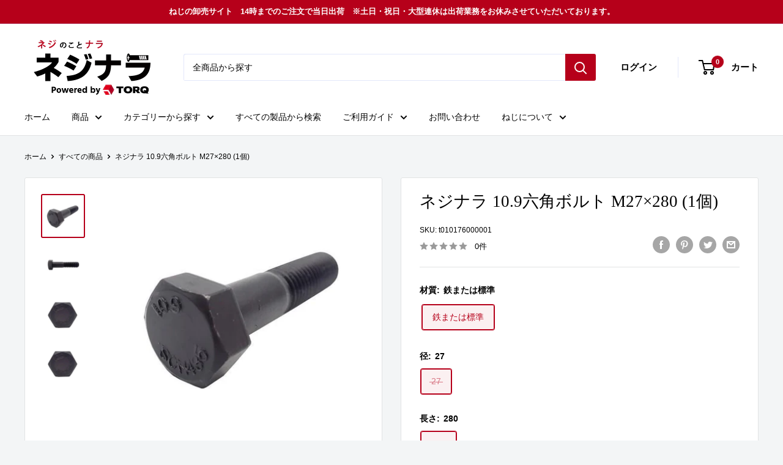

--- FILE ---
content_type: text/html; charset=utf-8
request_url: https://nejinara.com/products/t010176000001
body_size: 41218
content:
<!doctype html>

<html class="no-js" lang="ja">
  <head><!-- Google Tag Manager -->
<script>(function(w,d,s,l,i){w[l]=w[l]||[];w[l].push({'gtm.start':
new Date().getTime(),event:'gtm.js'});var f=d.getElementsByTagName(s)[0],
j=d.createElement(s),dl=l!='dataLayer'?'&l='+l:'';j.async=true;j.src=
'https://www.googletagmanager.com/gtm.js?id='+i+dl;f.parentNode.insertBefore(j,f);
})(window,document,'script','dataLayer','GTM-MHBCXN9');</script>
<!-- End Google Tag Manager -->
    <meta charset="utf-8">
    <meta name="viewport" content="width=device-width, initial-scale=1.0, height=device-height, minimum-scale=1.0, maximum-scale=1.0">
    <meta name="theme-color" content="#b6001a"><title>ネジナラ 10.9六角ボルト M27×280 (1個)
</title><meta name="description" content="強度が保証されている六角ボルトです。小数点よりも上の数値は強度レベルを、小数点以下の数値は引張強さと降伏点応力または耐力との比を意味します。10.9：呼び引張強さ10×100(N/mm2)=1000(N/mm2)に対して0.9倍、すなわち呼び耐力は1000×0.9=900(N/mm2)となります。"><link rel="canonical" href="https://nejinara.com/products/t010176000001"><link rel="shortcut icon" href="//nejinara.com/cdn/shop/files/nejinarafaviconok_96x96.png?v=1636941137" type="image/png"><link rel="preload" as="style" href="//nejinara.com/cdn/shop/t/8/assets/theme.css?v=147827898979948508191634176678">
    <link rel="preload" as="script" href="//nejinara.com/cdn/shop/t/8/assets/theme.js?v=12437987694567910201641846394">
    <link rel="preconnect" href="https://cdn.shopify.com">
    <link rel="preconnect" href="https://fonts.shopifycdn.com">
    <link rel="dns-prefetch" href="https://productreviews.shopifycdn.com">
    <link rel="dns-prefetch" href="https://ajax.googleapis.com">
    <link rel="dns-prefetch" href="https://maps.googleapis.com">
    <link rel="dns-prefetch" href="https://maps.gstatic.com">

    <meta property="og:type" content="product">
  <meta property="og:title" content="ネジナラ 10.9六角ボルト M27×280 (1個)"><meta property="og:image" content="http://nejinara.com/cdn/shop/products/B109_0_0_0_0_1_383f9dd5-a5e4-4000-84fe-4893f8274481.jpg?v=1633792179">
    <meta property="og:image:secure_url" content="https://nejinara.com/cdn/shop/products/B109_0_0_0_0_1_383f9dd5-a5e4-4000-84fe-4893f8274481.jpg?v=1633792179">
    <meta property="og:image:width" content="500">
    <meta property="og:image:height" content="500"><meta property="product:price:amount" content="4,200">
  <meta property="product:price:currency" content="JPY"><meta property="og:description" content="強度が保証されている六角ボルトです。小数点よりも上の数値は強度レベルを、小数点以下の数値は引張強さと降伏点応力または耐力との比を意味します。10.9：呼び引張強さ10×100(N/mm2)=1000(N/mm2)に対して0.9倍、すなわち呼び耐力は1000×0.9=900(N/mm2)となります。"><meta property="og:url" content="https://nejinara.com/products/t010176000001">
<meta property="og:site_name" content="ネジナラ"><meta name="twitter:card" content="summary"><meta name="twitter:title" content="ネジナラ 10.9六角ボルト M27×280 (1個)">
  <meta name="twitter:description" content="強度が保証されている六角ボルトです。小数点よりも上の数値は強度レベルを、小数点以下の数値は引張強さと降伏点応力または耐力との比を意味します。10.9：呼び引張強さ10×100(N/mm2)=1000(N/mm2)に対して0.9倍、すなわち呼び耐力は1000×0.9=900(N/mm2)となります。">
  <meta name="twitter:image" content="https://nejinara.com/cdn/shop/products/B109_0_0_0_0_1_383f9dd5-a5e4-4000-84fe-4893f8274481_600x600_crop_center.jpg?v=1633792179">
    <style>
  
  


  
  
  

  :root {
    --default-text-font-size : 15px;
    --base-text-font-size    : 14px;
    --heading-font-family    : "New York", Iowan Old Style, Apple Garamond, Baskerville, Times New Roman, Droid Serif, Times, Source Serif Pro, serif, Apple Color Emoji, Segoe UI Emoji, Segoe UI Symbol;
    --heading-font-weight    : 400;
    --heading-font-style     : normal;
    --text-font-family       : "system_ui", -apple-system, 'Segoe UI', Roboto, 'Helvetica Neue', 'Noto Sans', 'Liberation Sans', Arial, sans-serif, 'Apple Color Emoji', 'Segoe UI Emoji', 'Segoe UI Symbol', 'Noto Color Emoji';
    --text-font-weight       : 400;
    --text-font-style        : normal;
    --text-font-bolder-weight: bolder;
    --text-link-decoration   : underline;

    --text-color               : #030303;
    --text-color-rgb           : 3, 3, 3;
    --heading-color            : #000000;
    --border-color             : #e1e3e4;
    --border-color-rgb         : 225, 227, 228;
    --form-border-color        : #d4d6d8;
    --accent-color             : #b6001a;
    --accent-color-rgb         : 182, 0, 26;
    --link-color               : #b6001a;
    --link-color-hover         : #6a000f;
    --background               : #f3f5f6;
    --secondary-background     : #ffffff;
    --secondary-background-rgb : 255, 255, 255;
    --accent-background        : rgba(182, 0, 26, 0.08);

    --input-background: #ffffff;

    --error-color       : #ff0000;
    --error-background  : rgba(255, 0, 0, 0.07);
    --success-color     : #00aa00;
    --success-background: rgba(0, 170, 0, 0.11);

    --primary-button-background      : #b6001a;
    --primary-button-background-rgb  : 182, 0, 26;
    --primary-button-text-color      : #000000;
    --secondary-button-background    : #b6001a;
    --secondary-button-background-rgb: 182, 0, 26;
    --secondary-button-text-color    : #000000;

    --header-background      : #ffffff;
    --header-text-color      : #000000;
    --header-light-text-color: #a3afef;
    --header-border-color    : rgba(163, 175, 239, 0.3);
    --header-accent-color    : #b6001a;

    --footer-background-color:    #f3f5f6;
    --footer-heading-text-color:  #050505;
    --footer-body-text-color:     #000000;
    --footer-body-text-color-rgb: 0, 0, 0;
    --footer-accent-color:        #e60012;
    --footer-accent-color-rgb:    230, 0, 18;
    --footer-border:              1px solid var(--border-color);
    
    --flickity-arrow-color: #abb1b4;--product-on-sale-accent           : #ee0000;
    --product-on-sale-accent-rgb       : 238, 0, 0;
    --product-on-sale-color            : #ffffff;
    --product-in-stock-color           : #008a00;
    --product-low-stock-color          : #ee0000;
    --product-sold-out-color           : #8a9297;
    --product-custom-label-1-background: #008a00;
    --product-custom-label-1-color     : #ffffff;
    --product-custom-label-2-background: #00a500;
    --product-custom-label-2-color     : #ffffff;
    --product-review-star-color        : #ffbd00;

    --mobile-container-gutter : 20px;
    --desktop-container-gutter: 40px;

    /* Shopify related variables */
    --payment-terms-background-color: #f3f5f6;
  }
</style>

<script>
  // IE11 does not have support for CSS variables, so we have to polyfill them
  if (!(((window || {}).CSS || {}).supports && window.CSS.supports('(--a: 0)'))) {
    const script = document.createElement('script');
    script.type = 'text/javascript';
    script.src = 'https://cdn.jsdelivr.net/npm/css-vars-ponyfill@2';
    script.onload = function() {
      cssVars({});
    };

    document.getElementsByTagName('head')[0].appendChild(script);
  }
</script>


    
  <script>window.performance && window.performance.mark && window.performance.mark('shopify.content_for_header.start');</script><meta name="google-site-verification" content="Qg1kOxflVswhkGwxK0yN5JDSEP6Orqhl93imakl-v2Q">
<meta id="shopify-digital-wallet" name="shopify-digital-wallet" content="/59657453750/digital_wallets/dialog">
<meta name="shopify-checkout-api-token" content="abf8d8e81a6b497a2dcb41c4b3d10e9a">
<link rel="alternate" type="application/json+oembed" href="https://nejinara.com/products/t010176000001.oembed">
<script async="async" src="/checkouts/internal/preloads.js?locale=ja-JP"></script>
<link rel="preconnect" href="https://shop.app" crossorigin="anonymous">
<script async="async" src="https://shop.app/checkouts/internal/preloads.js?locale=ja-JP&shop_id=59657453750" crossorigin="anonymous"></script>
<script id="apple-pay-shop-capabilities" type="application/json">{"shopId":59657453750,"countryCode":"JP","currencyCode":"JPY","merchantCapabilities":["supports3DS"],"merchantId":"gid:\/\/shopify\/Shop\/59657453750","merchantName":"ネジナラ","requiredBillingContactFields":["postalAddress","email","phone"],"requiredShippingContactFields":["postalAddress","email","phone"],"shippingType":"shipping","supportedNetworks":["visa","masterCard"],"total":{"type":"pending","label":"ネジナラ","amount":"1.00"},"shopifyPaymentsEnabled":true,"supportsSubscriptions":true}</script>
<script id="shopify-features" type="application/json">{"accessToken":"abf8d8e81a6b497a2dcb41c4b3d10e9a","betas":["rich-media-storefront-analytics"],"domain":"nejinara.com","predictiveSearch":false,"shopId":59657453750,"locale":"ja"}</script>
<script>var Shopify = Shopify || {};
Shopify.shop = "hanzawa.myshopify.com";
Shopify.locale = "ja";
Shopify.currency = {"active":"JPY","rate":"1.0"};
Shopify.country = "JP";
Shopify.theme = {"name":"Version2のコピー","id":127290638518,"schema_name":"Warehouse","schema_version":"2.3.1","theme_store_id":871,"role":"main"};
Shopify.theme.handle = "null";
Shopify.theme.style = {"id":null,"handle":null};
Shopify.cdnHost = "nejinara.com/cdn";
Shopify.routes = Shopify.routes || {};
Shopify.routes.root = "/";</script>
<script type="module">!function(o){(o.Shopify=o.Shopify||{}).modules=!0}(window);</script>
<script>!function(o){function n(){var o=[];function n(){o.push(Array.prototype.slice.apply(arguments))}return n.q=o,n}var t=o.Shopify=o.Shopify||{};t.loadFeatures=n(),t.autoloadFeatures=n()}(window);</script>
<script>
  window.ShopifyPay = window.ShopifyPay || {};
  window.ShopifyPay.apiHost = "shop.app\/pay";
  window.ShopifyPay.redirectState = null;
</script>
<script id="shop-js-analytics" type="application/json">{"pageType":"product"}</script>
<script defer="defer" async type="module" src="//nejinara.com/cdn/shopifycloud/shop-js/modules/v2/client.init-shop-cart-sync_CSE-8ASR.ja.esm.js"></script>
<script defer="defer" async type="module" src="//nejinara.com/cdn/shopifycloud/shop-js/modules/v2/chunk.common_DDD8GOhs.esm.js"></script>
<script defer="defer" async type="module" src="//nejinara.com/cdn/shopifycloud/shop-js/modules/v2/chunk.modal_B6JNj9sU.esm.js"></script>
<script type="module">
  await import("//nejinara.com/cdn/shopifycloud/shop-js/modules/v2/client.init-shop-cart-sync_CSE-8ASR.ja.esm.js");
await import("//nejinara.com/cdn/shopifycloud/shop-js/modules/v2/chunk.common_DDD8GOhs.esm.js");
await import("//nejinara.com/cdn/shopifycloud/shop-js/modules/v2/chunk.modal_B6JNj9sU.esm.js");

  window.Shopify.SignInWithShop?.initShopCartSync?.({"fedCMEnabled":true,"windoidEnabled":true});

</script>
<script>
  window.Shopify = window.Shopify || {};
  if (!window.Shopify.featureAssets) window.Shopify.featureAssets = {};
  window.Shopify.featureAssets['shop-js'] = {"shop-cart-sync":["modules/v2/client.shop-cart-sync_BCoLmxl3.ja.esm.js","modules/v2/chunk.common_DDD8GOhs.esm.js","modules/v2/chunk.modal_B6JNj9sU.esm.js"],"init-fed-cm":["modules/v2/client.init-fed-cm_BUzkuSqB.ja.esm.js","modules/v2/chunk.common_DDD8GOhs.esm.js","modules/v2/chunk.modal_B6JNj9sU.esm.js"],"init-shop-email-lookup-coordinator":["modules/v2/client.init-shop-email-lookup-coordinator_BW32axq4.ja.esm.js","modules/v2/chunk.common_DDD8GOhs.esm.js","modules/v2/chunk.modal_B6JNj9sU.esm.js"],"init-windoid":["modules/v2/client.init-windoid_BvNGLRkF.ja.esm.js","modules/v2/chunk.common_DDD8GOhs.esm.js","modules/v2/chunk.modal_B6JNj9sU.esm.js"],"shop-button":["modules/v2/client.shop-button_CH0XKSrs.ja.esm.js","modules/v2/chunk.common_DDD8GOhs.esm.js","modules/v2/chunk.modal_B6JNj9sU.esm.js"],"shop-cash-offers":["modules/v2/client.shop-cash-offers_DjoQtMHe.ja.esm.js","modules/v2/chunk.common_DDD8GOhs.esm.js","modules/v2/chunk.modal_B6JNj9sU.esm.js"],"shop-toast-manager":["modules/v2/client.shop-toast-manager_B8NLGr5M.ja.esm.js","modules/v2/chunk.common_DDD8GOhs.esm.js","modules/v2/chunk.modal_B6JNj9sU.esm.js"],"init-shop-cart-sync":["modules/v2/client.init-shop-cart-sync_CSE-8ASR.ja.esm.js","modules/v2/chunk.common_DDD8GOhs.esm.js","modules/v2/chunk.modal_B6JNj9sU.esm.js"],"init-customer-accounts-sign-up":["modules/v2/client.init-customer-accounts-sign-up_C-LwrDE-.ja.esm.js","modules/v2/client.shop-login-button_D0X6bVTm.ja.esm.js","modules/v2/chunk.common_DDD8GOhs.esm.js","modules/v2/chunk.modal_B6JNj9sU.esm.js"],"pay-button":["modules/v2/client.pay-button_imCDqct4.ja.esm.js","modules/v2/chunk.common_DDD8GOhs.esm.js","modules/v2/chunk.modal_B6JNj9sU.esm.js"],"init-customer-accounts":["modules/v2/client.init-customer-accounts_CxIJyI-K.ja.esm.js","modules/v2/client.shop-login-button_D0X6bVTm.ja.esm.js","modules/v2/chunk.common_DDD8GOhs.esm.js","modules/v2/chunk.modal_B6JNj9sU.esm.js"],"avatar":["modules/v2/client.avatar_BTnouDA3.ja.esm.js"],"init-shop-for-new-customer-accounts":["modules/v2/client.init-shop-for-new-customer-accounts_DRBL7B82.ja.esm.js","modules/v2/client.shop-login-button_D0X6bVTm.ja.esm.js","modules/v2/chunk.common_DDD8GOhs.esm.js","modules/v2/chunk.modal_B6JNj9sU.esm.js"],"shop-follow-button":["modules/v2/client.shop-follow-button_D610YzXR.ja.esm.js","modules/v2/chunk.common_DDD8GOhs.esm.js","modules/v2/chunk.modal_B6JNj9sU.esm.js"],"checkout-modal":["modules/v2/client.checkout-modal_NhzDspE5.ja.esm.js","modules/v2/chunk.common_DDD8GOhs.esm.js","modules/v2/chunk.modal_B6JNj9sU.esm.js"],"shop-login-button":["modules/v2/client.shop-login-button_D0X6bVTm.ja.esm.js","modules/v2/chunk.common_DDD8GOhs.esm.js","modules/v2/chunk.modal_B6JNj9sU.esm.js"],"lead-capture":["modules/v2/client.lead-capture_pLpCOlEn.ja.esm.js","modules/v2/chunk.common_DDD8GOhs.esm.js","modules/v2/chunk.modal_B6JNj9sU.esm.js"],"shop-login":["modules/v2/client.shop-login_DiHM-Diw.ja.esm.js","modules/v2/chunk.common_DDD8GOhs.esm.js","modules/v2/chunk.modal_B6JNj9sU.esm.js"],"payment-terms":["modules/v2/client.payment-terms_BdLTgEH_.ja.esm.js","modules/v2/chunk.common_DDD8GOhs.esm.js","modules/v2/chunk.modal_B6JNj9sU.esm.js"]};
</script>
<script id="__st">var __st={"a":59657453750,"offset":32400,"reqid":"e5fab4fb-0855-4ea1-b5c0-ac82bf2b2407-1769779254","pageurl":"nejinara.com\/products\/t010176000001","u":"3e8c44b380d8","p":"product","rtyp":"product","rid":7063018733750};</script>
<script>window.ShopifyPaypalV4VisibilityTracking = true;</script>
<script id="captcha-bootstrap">!function(){'use strict';const t='contact',e='account',n='new_comment',o=[[t,t],['blogs',n],['comments',n],[t,'customer']],c=[[e,'customer_login'],[e,'guest_login'],[e,'recover_customer_password'],[e,'create_customer']],r=t=>t.map((([t,e])=>`form[action*='/${t}']:not([data-nocaptcha='true']) input[name='form_type'][value='${e}']`)).join(','),a=t=>()=>t?[...document.querySelectorAll(t)].map((t=>t.form)):[];function s(){const t=[...o],e=r(t);return a(e)}const i='password',u='form_key',d=['recaptcha-v3-token','g-recaptcha-response','h-captcha-response',i],f=()=>{try{return window.sessionStorage}catch{return}},m='__shopify_v',_=t=>t.elements[u];function p(t,e,n=!1){try{const o=window.sessionStorage,c=JSON.parse(o.getItem(e)),{data:r}=function(t){const{data:e,action:n}=t;return t[m]||n?{data:e,action:n}:{data:t,action:n}}(c);for(const[e,n]of Object.entries(r))t.elements[e]&&(t.elements[e].value=n);n&&o.removeItem(e)}catch(o){console.error('form repopulation failed',{error:o})}}const l='form_type',E='cptcha';function T(t){t.dataset[E]=!0}const w=window,h=w.document,L='Shopify',v='ce_forms',y='captcha';let A=!1;((t,e)=>{const n=(g='f06e6c50-85a8-45c8-87d0-21a2b65856fe',I='https://cdn.shopify.com/shopifycloud/storefront-forms-hcaptcha/ce_storefront_forms_captcha_hcaptcha.v1.5.2.iife.js',D={infoText:'hCaptchaによる保護',privacyText:'プライバシー',termsText:'利用規約'},(t,e,n)=>{const o=w[L][v],c=o.bindForm;if(c)return c(t,g,e,D).then(n);var r;o.q.push([[t,g,e,D],n]),r=I,A||(h.body.append(Object.assign(h.createElement('script'),{id:'captcha-provider',async:!0,src:r})),A=!0)});var g,I,D;w[L]=w[L]||{},w[L][v]=w[L][v]||{},w[L][v].q=[],w[L][y]=w[L][y]||{},w[L][y].protect=function(t,e){n(t,void 0,e),T(t)},Object.freeze(w[L][y]),function(t,e,n,w,h,L){const[v,y,A,g]=function(t,e,n){const i=e?o:[],u=t?c:[],d=[...i,...u],f=r(d),m=r(i),_=r(d.filter((([t,e])=>n.includes(e))));return[a(f),a(m),a(_),s()]}(w,h,L),I=t=>{const e=t.target;return e instanceof HTMLFormElement?e:e&&e.form},D=t=>v().includes(t);t.addEventListener('submit',(t=>{const e=I(t);if(!e)return;const n=D(e)&&!e.dataset.hcaptchaBound&&!e.dataset.recaptchaBound,o=_(e),c=g().includes(e)&&(!o||!o.value);(n||c)&&t.preventDefault(),c&&!n&&(function(t){try{if(!f())return;!function(t){const e=f();if(!e)return;const n=_(t);if(!n)return;const o=n.value;o&&e.removeItem(o)}(t);const e=Array.from(Array(32),(()=>Math.random().toString(36)[2])).join('');!function(t,e){_(t)||t.append(Object.assign(document.createElement('input'),{type:'hidden',name:u})),t.elements[u].value=e}(t,e),function(t,e){const n=f();if(!n)return;const o=[...t.querySelectorAll(`input[type='${i}']`)].map((({name:t})=>t)),c=[...d,...o],r={};for(const[a,s]of new FormData(t).entries())c.includes(a)||(r[a]=s);n.setItem(e,JSON.stringify({[m]:1,action:t.action,data:r}))}(t,e)}catch(e){console.error('failed to persist form',e)}}(e),e.submit())}));const S=(t,e)=>{t&&!t.dataset[E]&&(n(t,e.some((e=>e===t))),T(t))};for(const o of['focusin','change'])t.addEventListener(o,(t=>{const e=I(t);D(e)&&S(e,y())}));const B=e.get('form_key'),M=e.get(l),P=B&&M;t.addEventListener('DOMContentLoaded',(()=>{const t=y();if(P)for(const e of t)e.elements[l].value===M&&p(e,B);[...new Set([...A(),...v().filter((t=>'true'===t.dataset.shopifyCaptcha))])].forEach((e=>S(e,t)))}))}(h,new URLSearchParams(w.location.search),n,t,e,['guest_login'])})(!0,!0)}();</script>
<script integrity="sha256-4kQ18oKyAcykRKYeNunJcIwy7WH5gtpwJnB7kiuLZ1E=" data-source-attribution="shopify.loadfeatures" defer="defer" src="//nejinara.com/cdn/shopifycloud/storefront/assets/storefront/load_feature-a0a9edcb.js" crossorigin="anonymous"></script>
<script crossorigin="anonymous" defer="defer" src="//nejinara.com/cdn/shopifycloud/storefront/assets/shopify_pay/storefront-65b4c6d7.js?v=20250812"></script>
<script data-source-attribution="shopify.dynamic_checkout.dynamic.init">var Shopify=Shopify||{};Shopify.PaymentButton=Shopify.PaymentButton||{isStorefrontPortableWallets:!0,init:function(){window.Shopify.PaymentButton.init=function(){};var t=document.createElement("script");t.src="https://nejinara.com/cdn/shopifycloud/portable-wallets/latest/portable-wallets.ja.js",t.type="module",document.head.appendChild(t)}};
</script>
<script data-source-attribution="shopify.dynamic_checkout.buyer_consent">
  function portableWalletsHideBuyerConsent(e){var t=document.getElementById("shopify-buyer-consent"),n=document.getElementById("shopify-subscription-policy-button");t&&n&&(t.classList.add("hidden"),t.setAttribute("aria-hidden","true"),n.removeEventListener("click",e))}function portableWalletsShowBuyerConsent(e){var t=document.getElementById("shopify-buyer-consent"),n=document.getElementById("shopify-subscription-policy-button");t&&n&&(t.classList.remove("hidden"),t.removeAttribute("aria-hidden"),n.addEventListener("click",e))}window.Shopify?.PaymentButton&&(window.Shopify.PaymentButton.hideBuyerConsent=portableWalletsHideBuyerConsent,window.Shopify.PaymentButton.showBuyerConsent=portableWalletsShowBuyerConsent);
</script>
<script>
  function portableWalletsCleanup(e){e&&e.src&&console.error("Failed to load portable wallets script "+e.src);var t=document.querySelectorAll("shopify-accelerated-checkout .shopify-payment-button__skeleton, shopify-accelerated-checkout-cart .wallet-cart-button__skeleton"),e=document.getElementById("shopify-buyer-consent");for(let e=0;e<t.length;e++)t[e].remove();e&&e.remove()}function portableWalletsNotLoadedAsModule(e){e instanceof ErrorEvent&&"string"==typeof e.message&&e.message.includes("import.meta")&&"string"==typeof e.filename&&e.filename.includes("portable-wallets")&&(window.removeEventListener("error",portableWalletsNotLoadedAsModule),window.Shopify.PaymentButton.failedToLoad=e,"loading"===document.readyState?document.addEventListener("DOMContentLoaded",window.Shopify.PaymentButton.init):window.Shopify.PaymentButton.init())}window.addEventListener("error",portableWalletsNotLoadedAsModule);
</script>

<script type="module" src="https://nejinara.com/cdn/shopifycloud/portable-wallets/latest/portable-wallets.ja.js" onError="portableWalletsCleanup(this)" crossorigin="anonymous"></script>
<script nomodule>
  document.addEventListener("DOMContentLoaded", portableWalletsCleanup);
</script>

<link id="shopify-accelerated-checkout-styles" rel="stylesheet" media="screen" href="https://nejinara.com/cdn/shopifycloud/portable-wallets/latest/accelerated-checkout-backwards-compat.css" crossorigin="anonymous">
<style id="shopify-accelerated-checkout-cart">
        #shopify-buyer-consent {
  margin-top: 1em;
  display: inline-block;
  width: 100%;
}

#shopify-buyer-consent.hidden {
  display: none;
}

#shopify-subscription-policy-button {
  background: none;
  border: none;
  padding: 0;
  text-decoration: underline;
  font-size: inherit;
  cursor: pointer;
}

#shopify-subscription-policy-button::before {
  box-shadow: none;
}

      </style>

<script>window.performance && window.performance.mark && window.performance.mark('shopify.content_for_header.end');</script>

    <link rel="stylesheet" href="//nejinara.com/cdn/shop/t/8/assets/theme.css?v=147827898979948508191634176678">

    
  <script type="application/ld+json">
  {
    "@context": "http://schema.org",
    "@type": "Product",
    "offers": [{
          "@type": "Offer",
          "name": "27 \/ 280",
          "availability":"https://schema.org/OutOfStock",
          "price": 4200.0,
          "priceCurrency": "JPY",
          "priceValidUntil": "2026-02-09","sku": "t010176000001","url": "/products/t010176000001?variant=42300708061366"
        }
],
    "brand": {
      "name": "hanzawa"
    },
    "name": "ネジナラ 10.9六角ボルト M27×280 (1個)",
    "description": "強度が保証されている六角ボルトです。小数点よりも上の数値は強度レベルを、小数点以下の数値は引張強さと降伏点応力または耐力との比を意味します。10.9：呼び引張強さ10×100(N\/mm2)=1000(N\/mm2)に対して0.9倍、すなわち呼び耐力は1000×0.9=900(N\/mm2)となります。",
    "category": "鉄または標準",
    "url": "/products/t010176000001",
    "sku": "t010176000001",
    "image": {
      "@type": "ImageObject",
      "url": "https://nejinara.com/cdn/shop/products/B109_0_0_0_0_1_383f9dd5-a5e4-4000-84fe-4893f8274481_1024x.jpg?v=1633792179",
      "image": "https://nejinara.com/cdn/shop/products/B109_0_0_0_0_1_383f9dd5-a5e4-4000-84fe-4893f8274481_1024x.jpg?v=1633792179",
      "name": "10.9六角ボルト 27X280　(1個)",
      "width": "1024",
      "height": "1024"
    }
  }
  </script>



  <script type="application/ld+json">
  {
    "@context": "http://schema.org",
    "@type": "BreadcrumbList",
  "itemListElement": [{
      "@type": "ListItem",
      "position": 1,
      "name": "ホーム",
      "item": "https://nejinara.com"
    },{
          "@type": "ListItem",
          "position": 2,
          "name": "ネジナラ 10.9六角ボルト M27×280 (1個)",
          "item": "https://nejinara.com/products/t010176000001"
        }]
  }
  </script>


    <script>
      // This allows to expose several variables to the global scope, to be used in scripts
      window.theme = {
        pageType: "product",
        cartCount: 0,
        moneyFormat: "¥{{amount_no_decimals}}",
        moneyWithCurrencyFormat: "¥{{amount_no_decimals}} JPY",
        currencyCodeEnabled: false,
        showDiscount: true,
        discountMode: "saving",
        searchMode: "product,article",
        searchUnavailableProducts: "last",
        cartType: "drawer"
      };

      window.routes = {
        rootUrl: "\/",
        rootUrlWithoutSlash: '',
        cartUrl: "\/cart",
        cartAddUrl: "\/cart\/add",
        cartChangeUrl: "\/cart\/change",
        searchUrl: "\/search",
        productRecommendationsUrl: "\/recommendations\/products"
      };

      window.languages = {
        productRegularPrice: "通常価格",
        productSalePrice: "販売価格",
        collectionOnSaleLabel: "{{savings}}セーブ",
        productFormUnavailable: "利用できません",
        productFormAddToCart: "カートに追加",
        productFormSoldOut: "完売",
        productAdded: "カートに追加されました",
        productAddedShort: "追加されました",
        shippingEstimatorNoResults: "住所への配送が見つかりませんでした。",
        shippingEstimatorOneResult: "住所には1つの配送料金があります：",
        shippingEstimatorMultipleResults: "住所には{{count}}の送料があります：",
        shippingEstimatorErrors: "いくつかのエラーがあります："
      };

      window.lazySizesConfig = {
        loadHidden: false,
        hFac: 0.8,
        expFactor: 3,
        customMedia: {
          '--phone': '(max-width: 640px)',
          '--tablet': '(min-width: 641px) and (max-width: 1023px)',
          '--lap': '(min-width: 1024px)'
        }
      };

      document.documentElement.className = document.documentElement.className.replace('no-js', 'js');
    </script><script src="//nejinara.com/cdn/shop/t/8/assets/theme.js?v=12437987694567910201641846394" defer></script>
    <script src="//nejinara.com/cdn/shop/t/8/assets/custom.js?v=102476495355921946141633313192" defer></script><script>
        (function () {
          window.onpageshow = function() {
            // We force re-freshing the cart content onpageshow, as most browsers will serve a cache copy when hitting the
            // back button, which cause staled data
            document.documentElement.dispatchEvent(new CustomEvent('cart:refresh', {
              bubbles: true,
              detail: {scrollToTop: false}
            }));
          };
        })();
      </script><!—=========================== Google Fonts ======================= -->
<link href="https://fonts.googleapis.com/css?family=Noto+Sans+JP" rel="stylesheet">
<!--=============================================================== -->  
    
  <!-- BEGIN app block: shopify://apps/buddha-mega-menu-navigation/blocks/megamenu/dbb4ce56-bf86-4830-9b3d-16efbef51c6f -->
<script>
        var productImageAndPrice = [],
            collectionImages = [],
            articleImages = [],
            mmLivIcons = false,
            mmFlipClock = false,
            mmFixesUseJquery = false,
            mmNumMMI = 2,
            mmSchemaTranslation = {},
            mmMenuStrings =  [] ,
            mmShopLocale = "ja",
            mmShopLocaleCollectionsRoute = "/collections",
            mmSchemaDesignJSON = [{"action":"design","setting":"font_family","value":"Default"},{"action":"design","setting":"font_size","value":"13px"},{"action":"design","setting":"text_color","value":"#222222"},{"action":"design","setting":"link_hover_color","value":"#0da19a"},{"action":"design","setting":"link_color","value":"#4e4e4e"},{"action":"design","setting":"background_hover_color","value":"#f9f9f9"},{"action":"design","setting":"background_color","value":"#ffffff"},{"action":"design","setting":"price_color","value":"#0da19a"},{"action":"design","setting":"button_text_hover_color","value":"#ffffff"},{"action":"design","setting":"button_text_color","value":"#ffffff"},{"action":"design","setting":"button_background_hover_color","value":"#0d8781"},{"action":"design","setting":"button_background_color","value":"#0da19a"},{"action":"design","setting":"addtocart_text_color","value":"#333333"},{"action":"design","setting":"addtocart_background_color","value":"#ffffff"},{"action":"design","setting":"addtocart_text_hover_color","value":"#ffffff"},{"action":"design","setting":"addtocart_background_hover_color","value":"#0da19a"},{"action":"design","setting":"countdown_color","value":"#ffffff"},{"action":"design","setting":"countdown_background_color","value":"#333333"},{"action":"design","setting":"vertical_font_family","value":"Default"},{"action":"design","setting":"vertical_font_size","value":"13px"},{"action":"design","setting":"vertical_text_color","value":"#ffffff"},{"action":"design","setting":"vertical_link_color","value":"#ffffff"},{"action":"design","setting":"vertical_link_hover_color","value":"#ffffff"},{"action":"design","setting":"vertical_price_color","value":"#ffffff"},{"action":"design","setting":"vertical_button_text_color","value":"#ffffff"},{"action":"design","setting":"vertical_addtocart_text_color","value":"#ffffff"},{"action":"design","setting":"vertical_countdown_color","value":"#ffffff"},{"action":"design","setting":"vertical_countdown_background_color","value":"#333333"},{"action":"design","setting":"vertical_background_color","value":"#017b86"},{"action":"design","setting":"vertical_addtocart_background_color","value":"#333333"},{"action":"design","setting":"vertical_button_background_color","value":"#333333"}],
            mmDomChangeSkipUl = "",
            buddhaMegaMenuShop = "hanzawa.myshopify.com",
            mmWireframeCompression = "0",
            mmExtensionAssetUrl = "https://cdn.shopify.com/extensions/019abe06-4a3f-7763-88da-170e1b54169b/mega-menu-151/assets/";var bestSellersHTML = '';var newestProductsHTML = '';/* get link lists api */
        var linkLists={"main-menu" : {"title":"メインメニュー", "items":["/","/collections","/collections/all","/collections/all","/policies/shipping-policy","/pages/contact","/pages/%E3%81%AD%E3%81%98%E3%81%AB%E3%81%A4%E3%81%84%E3%81%A6",]},"footer" : {"title":"メニュー", "items":["/search","/policies/shipping-policy","/policies/refund-policy","/pages/contact","/policies/terms-of-service",]},"link-list-capscrew" : {"title":"キャップスクリュー", "items":["/","/collections/%E5%85%AD%E8%A7%92%E7%A9%B4%E4%BB%98%E3%81%8D%E3%83%9C%E3%82%BF%E3%83%B3%E3%83%9C%E3%83%AB%E3%83%88","/collections/%E5%85%AD%E8%A7%92%E7%A9%B4%E4%BB%98%E7%9A%BF%E3%83%9C%E3%83%AB%E3%83%88",]},"link-list-1" : {"title":"カテゴリー別商品", "items":["/collections/%E3%82%BF%E3%83%83%E3%83%94%E3%83%B3%E3%81%AD%E3%81%98","/collections/%E3%82%AD%E3%83%A3%E3%83%83%E3%83%97%E3%82%B9%E3%82%AF%E3%83%AA%E3%83%A5%E3%83%BC-%E3%83%9B%E3%83%BC%E3%83%AD%E3%83%BC","/collections/%E3%83%9C%E3%83%AB%E3%83%88","/collections/%E5%BA%A7%E9%87%91","/collections/%E5%BB%BA%E7%AF%89%E7%94%A8-%E5%9C%9F%E6%9C%A8%E7%94%A8%E5%93%81","/collections/%E5%B0%8F%E3%81%AD%E3%81%98","/collections/%E3%83%8A%E3%83%83%E3%83%88","/collections/%E3%81%9D%E3%81%AE%E4%BB%96","/collections/%E3%81%99%E3%81%B9%E3%81%A6",]},"main-menu-1" : {"title":"商品カテゴリ", "items":["/collections/%E5%85%AD%E8%A7%92%E3%83%9C%E3%83%AB%E3%83%88","/collections/%E3%83%9C%E3%83%AB%E3%83%88","/collections/%E3%82%AD%E3%83%A3%E3%83%83%E3%83%97%E3%82%B9%E3%82%AF%E3%83%AA%E3%83%A5%E3%83%BC","/collections/%E3%83%9B%E3%83%BC%E3%83%AD%E3%83%BC-%E3%83%97%E3%83%A9%E3%82%B0","/collections/%E3%83%8A%E3%83%83%E3%83%88","/collections/%E3%83%AF%E3%83%83%E3%82%B7%E3%83%A3%E3%83%BC","/collections/%E5%B0%8F%E3%81%AD%E3%81%98","/collections/%E7%B5%84%E8%BE%BC%E3%81%AD%E3%81%98%E3%82%BB%E3%83%A0%E3%82%B9","/collections/%E3%82%BF%E3%83%83%E3%83%94%E3%83%B3%E3%81%AD%E3%81%98","/collections/%E3%83%89%E3%83%AA%E3%83%AB%E3%81%AD%E3%81%98","/collections/%E5%BB%BA%E7%AF%89-%E5%9C%9F%E6%9C%A8%E7%94%A8%E5%93%81","/collections/%E3%82%A2%E3%83%B3%E3%82%AB%E3%83%BC","/collections/%E3%83%94%E3%83%B3-%E6%AD%A2%E3%82%81%E8%BC%AA-%E3%83%AA%E3%83%99%E3%83%83%E3%83%88","/collections/%E4%BF%9D%E8%AD%B7%E3%82%AD%E3%83%A3%E3%83%83%E3%83%97","/collections/%E9%85%8D%E7%AE%A1-%E6%B0%B4%E5%9B%9E%E3%82%8A%E7%94%A8%E5%93%81","/collections/%E9%87%91%E5%85%B7%E9%A1%9E","/collections/%E5%B7%A5%E5%85%B7","/collections/%E3%82%B9%E3%83%97%E3%83%AC%E3%83%BC","/collections/%E5%B7%A5%E5%A0%B4%E9%96%A2%E9%80%A3%E7%94%A8%E5%93%81",]},"link-list-2" : {"title":"商品", "items":["/collections/%E5%85%AD%E8%A7%92%E3%83%9C%E3%83%AB%E3%83%88","/collections/%E3%83%9C%E3%83%AB%E3%83%88","/collections/%E3%82%AD%E3%83%A3%E3%83%83%E3%83%97%E3%82%B9%E3%82%AF%E3%83%AA%E3%83%A5%E3%83%BC","/collections/%E3%83%9B%E3%83%BC%E3%83%AD%E3%83%BC-%E3%83%97%E3%83%A9%E3%82%B0","/collections/%E3%83%8A%E3%83%83%E3%83%88","/collections/%E3%83%AF%E3%83%83%E3%82%B7%E3%83%A3%E3%83%BC","/collections/%E5%B0%8F%E3%81%AD%E3%81%98","/collections/%E7%B5%84%E8%BE%BC%E3%81%AD%E3%81%98%E3%82%BB%E3%83%A0%E3%82%B9","/collections/%E3%82%BF%E3%83%83%E3%83%94%E3%83%B3%E3%81%AD%E3%81%98","/collections/%E3%83%89%E3%83%AA%E3%83%AB%E3%81%AD%E3%81%98","/collections/%E5%BB%BA%E7%AF%89-%E5%9C%9F%E6%9C%A8%E7%94%A8%E5%93%81","/collections/%E3%82%A2%E3%83%B3%E3%82%AB%E3%83%BC","/collections/%E3%83%94%E3%83%B3-%E6%AD%A2%E3%82%81%E8%BC%AA-%E3%83%AA%E3%83%99%E3%83%83%E3%83%88",]},"2" : {"title":"インフォメーション", "items":["/pages/about","/policies/privacy-policy","/policies/terms-of-service","/policies/legal-notice",]},"customer-account-main-menu" : {"title":"お客様アカウントのメインメニュー", "items":["/","https://shopify.com/59657453750/account/orders?locale=ja&amp;region_country=JP",]},};/*ENDPARSE*/

        

        /* set product prices *//* get the collection images *//* get the article images *//* customer fixes */
        var mmThemeFixesBeforeInit = function(){ mmAddStyle(".search-bar, header.header {z-index: 1001 !important;}"); }; var mmThemeFixesBefore = function(){ if (selectedMenu=="main-menu" && tempMenuObject.u.matches(".nav-bar__linklist")) { tempMenuObject.forceMenu = true; tempMenuObject.skipCheck = true; tempMenuObject.liClasses = "nav-bar__item"; tempMenuObject.aClasses = "nav-bar__link link"; tempMenuObject.liItems = tempMenuObject.u.children; } else if (selectedMenu=="main-menu" && tempMenuObject.u.matches(".mobile-menu__panel:first-child .mobile-menu__nav")) { tempMenuObject.forceMenu = true; tempMenuObject.skipCheck = true; tempMenuObject.liClasses = "mobile-menu__nav-item"; tempMenuObject.aClasses = ""; tempMenuObject.liItems = tempMenuObject.u.children; } }; 
        

        var mmWireframe = {"html" : "<li class=\"buddha-menu-item\" itemId=\"P9l6G\"  ><a data-href=\"/products/t009650000005\" href=\"/products/t009650000005\" aria-label=\"商品\" data-no-instant=\"\" onclick=\"mmGoToPage(this, event); return false;\"  ><span class=\"mm-title\">商品</span><i class=\"mm-arrow mm-angle-down\" aria-hidden=\"true\"></i><span class=\"toggle-menu-btn\" style=\"display:none;\" title=\"Toggle menu\" onclick=\"return toggleSubmenu(this)\"><span class=\"mm-arrow-icon\"><span class=\"bar-one\"></span><span class=\"bar-two\"></span></span></span></a><ul class=\"mm-submenu simple   mm-last-level\"></ul></li><li class=\"buddha-menu-item\" itemId=\"DwevL\"  ><a data-href=\"/collections/タッピンねじ\" href=\"/collections/タッピンねじ\" aria-label=\"タッピンネジ\" data-no-instant=\"\" onclick=\"mmGoToPage(this, event); return false;\"  ><span class=\"mm-title\">タッピンネジ</span><i class=\"mm-arrow mm-angle-down\" aria-hidden=\"true\"></i><span class=\"toggle-menu-btn\" style=\"display:none;\" title=\"Toggle menu\" onclick=\"return toggleSubmenu(this)\"><span class=\"mm-arrow-icon\"><span class=\"bar-one\"></span><span class=\"bar-two\"></span></span></span></a><ul class=\"mm-submenu tree  small mm-last-level\"><li data-href=\"/collections/キャップスクリュー\" href=\"/collections/キャップスクリュー\" aria-label=\"キャップスクリュー\" data-no-instant=\"\" onclick=\"mmGoToPage(this, event); return false;\"  ><a data-href=\"/collections/キャップスクリュー\" href=\"/collections/キャップスクリュー\" aria-label=\"キャップスクリュー\" data-no-instant=\"\" onclick=\"mmGoToPage(this, event); return false;\"  ><span class=\"mm-title\">キャップスクリュー</span></a></li></ul></li>" };

        function mmLoadJS(file, async = true) {
            let script = document.createElement("script");
            script.setAttribute("src", file);
            script.setAttribute("data-no-instant", "");
            script.setAttribute("type", "text/javascript");
            script.setAttribute("async", async);
            document.head.appendChild(script);
        }
        function mmLoadCSS(file) {  
            var style = document.createElement('link');
            style.href = file;
            style.type = 'text/css';
            style.rel = 'stylesheet';
            document.head.append(style); 
        }
              
        var mmDisableWhenResIsLowerThan = '';
        var mmLoadResources = (mmDisableWhenResIsLowerThan == '' || mmDisableWhenResIsLowerThan == 0 || (mmDisableWhenResIsLowerThan > 0 && window.innerWidth>=mmDisableWhenResIsLowerThan));
        if (mmLoadResources) {
            /* load resources via js injection */
            mmLoadJS("https://cdn.shopify.com/extensions/019abe06-4a3f-7763-88da-170e1b54169b/mega-menu-151/assets/buddha-megamenu.js");
            
            mmLoadCSS("https://cdn.shopify.com/extensions/019abe06-4a3f-7763-88da-170e1b54169b/mega-menu-151/assets/buddha-megamenu2.css");function mmLoadResourcesAtc(){
                    if (document.body) {
                        document.body.insertAdjacentHTML("beforeend", `
                            <div class="mm-atc-popup" style="display:none;">
                                <div class="mm-atc-head"> <span></span> <div onclick="mmAddToCartPopup(\'hide\');"> <svg xmlns="http://www.w3.org/2000/svg" width="12" height="12" viewBox="0 0 24 24"><path d="M23.954 21.03l-9.184-9.095 9.092-9.174-2.832-2.807-9.09 9.179-9.176-9.088-2.81 2.81 9.186 9.105-9.095 9.184 2.81 2.81 9.112-9.192 9.18 9.1z"/></svg></div></div>
                                <div class="mm-atc-product">
                                    <img class="mm-atc-product-image" alt="Add to cart product"/>
                                    <div>
                                        <div class="mm-atc-product-name"> </div>
                                        <div class="mm-atc-product-variant"> </div>
                                    </div>
                                </div>
                                <a href="/cart" class="mm-atc-view-cart"> VIEW CART</a>
                            </div>
                        `);
                    }
                }
                if (document.readyState === "loading") {
                    document.addEventListener("DOMContentLoaded", mmLoadResourcesAtc);
                } else {
                    mmLoadResourcesAtc();
                }}
    </script><!-- HIDE ORIGINAL MENU --><style id="mmHideOriginalMenuStyle"> .nav-bar__linklist{visibility: hidden !important;} </style>
        <script>
            setTimeout(function(){
                var mmHideStyle  = document.querySelector("#mmHideOriginalMenuStyle");
                if (mmHideStyle) mmHideStyle.parentNode.removeChild(mmHideStyle);
            },10000);
        </script>
<!-- END app block --><link href="https://monorail-edge.shopifysvc.com" rel="dns-prefetch">
<script>(function(){if ("sendBeacon" in navigator && "performance" in window) {try {var session_token_from_headers = performance.getEntriesByType('navigation')[0].serverTiming.find(x => x.name == '_s').description;} catch {var session_token_from_headers = undefined;}var session_cookie_matches = document.cookie.match(/_shopify_s=([^;]*)/);var session_token_from_cookie = session_cookie_matches && session_cookie_matches.length === 2 ? session_cookie_matches[1] : "";var session_token = session_token_from_headers || session_token_from_cookie || "";function handle_abandonment_event(e) {var entries = performance.getEntries().filter(function(entry) {return /monorail-edge.shopifysvc.com/.test(entry.name);});if (!window.abandonment_tracked && entries.length === 0) {window.abandonment_tracked = true;var currentMs = Date.now();var navigation_start = performance.timing.navigationStart;var payload = {shop_id: 59657453750,url: window.location.href,navigation_start,duration: currentMs - navigation_start,session_token,page_type: "product"};window.navigator.sendBeacon("https://monorail-edge.shopifysvc.com/v1/produce", JSON.stringify({schema_id: "online_store_buyer_site_abandonment/1.1",payload: payload,metadata: {event_created_at_ms: currentMs,event_sent_at_ms: currentMs}}));}}window.addEventListener('pagehide', handle_abandonment_event);}}());</script>
<script id="web-pixels-manager-setup">(function e(e,d,r,n,o){if(void 0===o&&(o={}),!Boolean(null===(a=null===(i=window.Shopify)||void 0===i?void 0:i.analytics)||void 0===a?void 0:a.replayQueue)){var i,a;window.Shopify=window.Shopify||{};var t=window.Shopify;t.analytics=t.analytics||{};var s=t.analytics;s.replayQueue=[],s.publish=function(e,d,r){return s.replayQueue.push([e,d,r]),!0};try{self.performance.mark("wpm:start")}catch(e){}var l=function(){var e={modern:/Edge?\/(1{2}[4-9]|1[2-9]\d|[2-9]\d{2}|\d{4,})\.\d+(\.\d+|)|Firefox\/(1{2}[4-9]|1[2-9]\d|[2-9]\d{2}|\d{4,})\.\d+(\.\d+|)|Chrom(ium|e)\/(9{2}|\d{3,})\.\d+(\.\d+|)|(Maci|X1{2}).+ Version\/(15\.\d+|(1[6-9]|[2-9]\d|\d{3,})\.\d+)([,.]\d+|)( \(\w+\)|)( Mobile\/\w+|) Safari\/|Chrome.+OPR\/(9{2}|\d{3,})\.\d+\.\d+|(CPU[ +]OS|iPhone[ +]OS|CPU[ +]iPhone|CPU IPhone OS|CPU iPad OS)[ +]+(15[._]\d+|(1[6-9]|[2-9]\d|\d{3,})[._]\d+)([._]\d+|)|Android:?[ /-](13[3-9]|1[4-9]\d|[2-9]\d{2}|\d{4,})(\.\d+|)(\.\d+|)|Android.+Firefox\/(13[5-9]|1[4-9]\d|[2-9]\d{2}|\d{4,})\.\d+(\.\d+|)|Android.+Chrom(ium|e)\/(13[3-9]|1[4-9]\d|[2-9]\d{2}|\d{4,})\.\d+(\.\d+|)|SamsungBrowser\/([2-9]\d|\d{3,})\.\d+/,legacy:/Edge?\/(1[6-9]|[2-9]\d|\d{3,})\.\d+(\.\d+|)|Firefox\/(5[4-9]|[6-9]\d|\d{3,})\.\d+(\.\d+|)|Chrom(ium|e)\/(5[1-9]|[6-9]\d|\d{3,})\.\d+(\.\d+|)([\d.]+$|.*Safari\/(?![\d.]+ Edge\/[\d.]+$))|(Maci|X1{2}).+ Version\/(10\.\d+|(1[1-9]|[2-9]\d|\d{3,})\.\d+)([,.]\d+|)( \(\w+\)|)( Mobile\/\w+|) Safari\/|Chrome.+OPR\/(3[89]|[4-9]\d|\d{3,})\.\d+\.\d+|(CPU[ +]OS|iPhone[ +]OS|CPU[ +]iPhone|CPU IPhone OS|CPU iPad OS)[ +]+(10[._]\d+|(1[1-9]|[2-9]\d|\d{3,})[._]\d+)([._]\d+|)|Android:?[ /-](13[3-9]|1[4-9]\d|[2-9]\d{2}|\d{4,})(\.\d+|)(\.\d+|)|Mobile Safari.+OPR\/([89]\d|\d{3,})\.\d+\.\d+|Android.+Firefox\/(13[5-9]|1[4-9]\d|[2-9]\d{2}|\d{4,})\.\d+(\.\d+|)|Android.+Chrom(ium|e)\/(13[3-9]|1[4-9]\d|[2-9]\d{2}|\d{4,})\.\d+(\.\d+|)|Android.+(UC? ?Browser|UCWEB|U3)[ /]?(15\.([5-9]|\d{2,})|(1[6-9]|[2-9]\d|\d{3,})\.\d+)\.\d+|SamsungBrowser\/(5\.\d+|([6-9]|\d{2,})\.\d+)|Android.+MQ{2}Browser\/(14(\.(9|\d{2,})|)|(1[5-9]|[2-9]\d|\d{3,})(\.\d+|))(\.\d+|)|K[Aa][Ii]OS\/(3\.\d+|([4-9]|\d{2,})\.\d+)(\.\d+|)/},d=e.modern,r=e.legacy,n=navigator.userAgent;return n.match(d)?"modern":n.match(r)?"legacy":"unknown"}(),u="modern"===l?"modern":"legacy",c=(null!=n?n:{modern:"",legacy:""})[u],f=function(e){return[e.baseUrl,"/wpm","/b",e.hashVersion,"modern"===e.buildTarget?"m":"l",".js"].join("")}({baseUrl:d,hashVersion:r,buildTarget:u}),m=function(e){var d=e.version,r=e.bundleTarget,n=e.surface,o=e.pageUrl,i=e.monorailEndpoint;return{emit:function(e){var a=e.status,t=e.errorMsg,s=(new Date).getTime(),l=JSON.stringify({metadata:{event_sent_at_ms:s},events:[{schema_id:"web_pixels_manager_load/3.1",payload:{version:d,bundle_target:r,page_url:o,status:a,surface:n,error_msg:t},metadata:{event_created_at_ms:s}}]});if(!i)return console&&console.warn&&console.warn("[Web Pixels Manager] No Monorail endpoint provided, skipping logging."),!1;try{return self.navigator.sendBeacon.bind(self.navigator)(i,l)}catch(e){}var u=new XMLHttpRequest;try{return u.open("POST",i,!0),u.setRequestHeader("Content-Type","text/plain"),u.send(l),!0}catch(e){return console&&console.warn&&console.warn("[Web Pixels Manager] Got an unhandled error while logging to Monorail."),!1}}}}({version:r,bundleTarget:l,surface:e.surface,pageUrl:self.location.href,monorailEndpoint:e.monorailEndpoint});try{o.browserTarget=l,function(e){var d=e.src,r=e.async,n=void 0===r||r,o=e.onload,i=e.onerror,a=e.sri,t=e.scriptDataAttributes,s=void 0===t?{}:t,l=document.createElement("script"),u=document.querySelector("head"),c=document.querySelector("body");if(l.async=n,l.src=d,a&&(l.integrity=a,l.crossOrigin="anonymous"),s)for(var f in s)if(Object.prototype.hasOwnProperty.call(s,f))try{l.dataset[f]=s[f]}catch(e){}if(o&&l.addEventListener("load",o),i&&l.addEventListener("error",i),u)u.appendChild(l);else{if(!c)throw new Error("Did not find a head or body element to append the script");c.appendChild(l)}}({src:f,async:!0,onload:function(){if(!function(){var e,d;return Boolean(null===(d=null===(e=window.Shopify)||void 0===e?void 0:e.analytics)||void 0===d?void 0:d.initialized)}()){var d=window.webPixelsManager.init(e)||void 0;if(d){var r=window.Shopify.analytics;r.replayQueue.forEach((function(e){var r=e[0],n=e[1],o=e[2];d.publishCustomEvent(r,n,o)})),r.replayQueue=[],r.publish=d.publishCustomEvent,r.visitor=d.visitor,r.initialized=!0}}},onerror:function(){return m.emit({status:"failed",errorMsg:"".concat(f," has failed to load")})},sri:function(e){var d=/^sha384-[A-Za-z0-9+/=]+$/;return"string"==typeof e&&d.test(e)}(c)?c:"",scriptDataAttributes:o}),m.emit({status:"loading"})}catch(e){m.emit({status:"failed",errorMsg:(null==e?void 0:e.message)||"Unknown error"})}}})({shopId: 59657453750,storefrontBaseUrl: "https://nejinara.com",extensionsBaseUrl: "https://extensions.shopifycdn.com/cdn/shopifycloud/web-pixels-manager",monorailEndpoint: "https://monorail-edge.shopifysvc.com/unstable/produce_batch",surface: "storefront-renderer",enabledBetaFlags: ["2dca8a86"],webPixelsConfigList: [{"id":"533102774","configuration":"{\"config\":\"{\\\"pixel_id\\\":\\\"G-SYDF9BJXET\\\",\\\"target_country\\\":\\\"JP\\\",\\\"gtag_events\\\":[{\\\"type\\\":\\\"begin_checkout\\\",\\\"action_label\\\":\\\"G-SYDF9BJXET\\\"},{\\\"type\\\":\\\"search\\\",\\\"action_label\\\":\\\"G-SYDF9BJXET\\\"},{\\\"type\\\":\\\"view_item\\\",\\\"action_label\\\":[\\\"G-SYDF9BJXET\\\",\\\"MC-RGYMRJ1QN9\\\"]},{\\\"type\\\":\\\"purchase\\\",\\\"action_label\\\":[\\\"G-SYDF9BJXET\\\",\\\"MC-RGYMRJ1QN9\\\"]},{\\\"type\\\":\\\"page_view\\\",\\\"action_label\\\":[\\\"G-SYDF9BJXET\\\",\\\"MC-RGYMRJ1QN9\\\"]},{\\\"type\\\":\\\"add_payment_info\\\",\\\"action_label\\\":\\\"G-SYDF9BJXET\\\"},{\\\"type\\\":\\\"add_to_cart\\\",\\\"action_label\\\":\\\"G-SYDF9BJXET\\\"}],\\\"enable_monitoring_mode\\\":false}\"}","eventPayloadVersion":"v1","runtimeContext":"OPEN","scriptVersion":"b2a88bafab3e21179ed38636efcd8a93","type":"APP","apiClientId":1780363,"privacyPurposes":[],"dataSharingAdjustments":{"protectedCustomerApprovalScopes":["read_customer_address","read_customer_email","read_customer_name","read_customer_personal_data","read_customer_phone"]}},{"id":"shopify-app-pixel","configuration":"{}","eventPayloadVersion":"v1","runtimeContext":"STRICT","scriptVersion":"0450","apiClientId":"shopify-pixel","type":"APP","privacyPurposes":["ANALYTICS","MARKETING"]},{"id":"shopify-custom-pixel","eventPayloadVersion":"v1","runtimeContext":"LAX","scriptVersion":"0450","apiClientId":"shopify-pixel","type":"CUSTOM","privacyPurposes":["ANALYTICS","MARKETING"]}],isMerchantRequest: false,initData: {"shop":{"name":"ネジナラ","paymentSettings":{"currencyCode":"JPY"},"myshopifyDomain":"hanzawa.myshopify.com","countryCode":"JP","storefrontUrl":"https:\/\/nejinara.com"},"customer":null,"cart":null,"checkout":null,"productVariants":[{"price":{"amount":4200.0,"currencyCode":"JPY"},"product":{"title":"ネジナラ 10.9六角ボルト M27×280 (1個)","vendor":"hanzawa","id":"7063018733750","untranslatedTitle":"ネジナラ 10.9六角ボルト M27×280 (1個)","url":"\/products\/t010176000001","type":"鉄または標準"},"id":"42300708061366","image":{"src":"\/\/nejinara.com\/cdn\/shop\/products\/B109_0_0_0_0_1_383f9dd5-a5e4-4000-84fe-4893f8274481.jpg?v=1633792179"},"sku":"t010176000001","title":"27 \/ 280","untranslatedTitle":"27 \/ 280"}],"purchasingCompany":null},},"https://nejinara.com/cdn","1d2a099fw23dfb22ep557258f5m7a2edbae",{"modern":"","legacy":""},{"shopId":"59657453750","storefrontBaseUrl":"https:\/\/nejinara.com","extensionBaseUrl":"https:\/\/extensions.shopifycdn.com\/cdn\/shopifycloud\/web-pixels-manager","surface":"storefront-renderer","enabledBetaFlags":"[\"2dca8a86\"]","isMerchantRequest":"false","hashVersion":"1d2a099fw23dfb22ep557258f5m7a2edbae","publish":"custom","events":"[[\"page_viewed\",{}],[\"product_viewed\",{\"productVariant\":{\"price\":{\"amount\":4200.0,\"currencyCode\":\"JPY\"},\"product\":{\"title\":\"ネジナラ 10.9六角ボルト M27×280 (1個)\",\"vendor\":\"hanzawa\",\"id\":\"7063018733750\",\"untranslatedTitle\":\"ネジナラ 10.9六角ボルト M27×280 (1個)\",\"url\":\"\/products\/t010176000001\",\"type\":\"鉄または標準\"},\"id\":\"42300708061366\",\"image\":{\"src\":\"\/\/nejinara.com\/cdn\/shop\/products\/B109_0_0_0_0_1_383f9dd5-a5e4-4000-84fe-4893f8274481.jpg?v=1633792179\"},\"sku\":\"t010176000001\",\"title\":\"27 \/ 280\",\"untranslatedTitle\":\"27 \/ 280\"}}]]"});</script><script>
  window.ShopifyAnalytics = window.ShopifyAnalytics || {};
  window.ShopifyAnalytics.meta = window.ShopifyAnalytics.meta || {};
  window.ShopifyAnalytics.meta.currency = 'JPY';
  var meta = {"product":{"id":7063018733750,"gid":"gid:\/\/shopify\/Product\/7063018733750","vendor":"hanzawa","type":"鉄または標準","handle":"t010176000001","variants":[{"id":42300708061366,"price":420000,"name":"ネジナラ 10.9六角ボルト M27×280 (1個) - 27 \/ 280","public_title":"27 \/ 280","sku":"t010176000001"}],"remote":false},"page":{"pageType":"product","resourceType":"product","resourceId":7063018733750,"requestId":"e5fab4fb-0855-4ea1-b5c0-ac82bf2b2407-1769779254"}};
  for (var attr in meta) {
    window.ShopifyAnalytics.meta[attr] = meta[attr];
  }
</script>
<script class="analytics">
  (function () {
    var customDocumentWrite = function(content) {
      var jquery = null;

      if (window.jQuery) {
        jquery = window.jQuery;
      } else if (window.Checkout && window.Checkout.$) {
        jquery = window.Checkout.$;
      }

      if (jquery) {
        jquery('body').append(content);
      }
    };

    var hasLoggedConversion = function(token) {
      if (token) {
        return document.cookie.indexOf('loggedConversion=' + token) !== -1;
      }
      return false;
    }

    var setCookieIfConversion = function(token) {
      if (token) {
        var twoMonthsFromNow = new Date(Date.now());
        twoMonthsFromNow.setMonth(twoMonthsFromNow.getMonth() + 2);

        document.cookie = 'loggedConversion=' + token + '; expires=' + twoMonthsFromNow;
      }
    }

    var trekkie = window.ShopifyAnalytics.lib = window.trekkie = window.trekkie || [];
    if (trekkie.integrations) {
      return;
    }
    trekkie.methods = [
      'identify',
      'page',
      'ready',
      'track',
      'trackForm',
      'trackLink'
    ];
    trekkie.factory = function(method) {
      return function() {
        var args = Array.prototype.slice.call(arguments);
        args.unshift(method);
        trekkie.push(args);
        return trekkie;
      };
    };
    for (var i = 0; i < trekkie.methods.length; i++) {
      var key = trekkie.methods[i];
      trekkie[key] = trekkie.factory(key);
    }
    trekkie.load = function(config) {
      trekkie.config = config || {};
      trekkie.config.initialDocumentCookie = document.cookie;
      var first = document.getElementsByTagName('script')[0];
      var script = document.createElement('script');
      script.type = 'text/javascript';
      script.onerror = function(e) {
        var scriptFallback = document.createElement('script');
        scriptFallback.type = 'text/javascript';
        scriptFallback.onerror = function(error) {
                var Monorail = {
      produce: function produce(monorailDomain, schemaId, payload) {
        var currentMs = new Date().getTime();
        var event = {
          schema_id: schemaId,
          payload: payload,
          metadata: {
            event_created_at_ms: currentMs,
            event_sent_at_ms: currentMs
          }
        };
        return Monorail.sendRequest("https://" + monorailDomain + "/v1/produce", JSON.stringify(event));
      },
      sendRequest: function sendRequest(endpointUrl, payload) {
        // Try the sendBeacon API
        if (window && window.navigator && typeof window.navigator.sendBeacon === 'function' && typeof window.Blob === 'function' && !Monorail.isIos12()) {
          var blobData = new window.Blob([payload], {
            type: 'text/plain'
          });

          if (window.navigator.sendBeacon(endpointUrl, blobData)) {
            return true;
          } // sendBeacon was not successful

        } // XHR beacon

        var xhr = new XMLHttpRequest();

        try {
          xhr.open('POST', endpointUrl);
          xhr.setRequestHeader('Content-Type', 'text/plain');
          xhr.send(payload);
        } catch (e) {
          console.log(e);
        }

        return false;
      },
      isIos12: function isIos12() {
        return window.navigator.userAgent.lastIndexOf('iPhone; CPU iPhone OS 12_') !== -1 || window.navigator.userAgent.lastIndexOf('iPad; CPU OS 12_') !== -1;
      }
    };
    Monorail.produce('monorail-edge.shopifysvc.com',
      'trekkie_storefront_load_errors/1.1',
      {shop_id: 59657453750,
      theme_id: 127290638518,
      app_name: "storefront",
      context_url: window.location.href,
      source_url: "//nejinara.com/cdn/s/trekkie.storefront.c59ea00e0474b293ae6629561379568a2d7c4bba.min.js"});

        };
        scriptFallback.async = true;
        scriptFallback.src = '//nejinara.com/cdn/s/trekkie.storefront.c59ea00e0474b293ae6629561379568a2d7c4bba.min.js';
        first.parentNode.insertBefore(scriptFallback, first);
      };
      script.async = true;
      script.src = '//nejinara.com/cdn/s/trekkie.storefront.c59ea00e0474b293ae6629561379568a2d7c4bba.min.js';
      first.parentNode.insertBefore(script, first);
    };
    trekkie.load(
      {"Trekkie":{"appName":"storefront","development":false,"defaultAttributes":{"shopId":59657453750,"isMerchantRequest":null,"themeId":127290638518,"themeCityHash":"874303638555590739","contentLanguage":"ja","currency":"JPY","eventMetadataId":"dd7901ab-035e-4412-861b-c37bead4e32b"},"isServerSideCookieWritingEnabled":true,"monorailRegion":"shop_domain","enabledBetaFlags":["65f19447","b5387b81"]},"Session Attribution":{},"S2S":{"facebookCapiEnabled":true,"source":"trekkie-storefront-renderer","apiClientId":580111}}
    );

    var loaded = false;
    trekkie.ready(function() {
      if (loaded) return;
      loaded = true;

      window.ShopifyAnalytics.lib = window.trekkie;

      var originalDocumentWrite = document.write;
      document.write = customDocumentWrite;
      try { window.ShopifyAnalytics.merchantGoogleAnalytics.call(this); } catch(error) {};
      document.write = originalDocumentWrite;

      window.ShopifyAnalytics.lib.page(null,{"pageType":"product","resourceType":"product","resourceId":7063018733750,"requestId":"e5fab4fb-0855-4ea1-b5c0-ac82bf2b2407-1769779254","shopifyEmitted":true});

      var match = window.location.pathname.match(/checkouts\/(.+)\/(thank_you|post_purchase)/)
      var token = match? match[1]: undefined;
      if (!hasLoggedConversion(token)) {
        setCookieIfConversion(token);
        window.ShopifyAnalytics.lib.track("Viewed Product",{"currency":"JPY","variantId":42300708061366,"productId":7063018733750,"productGid":"gid:\/\/shopify\/Product\/7063018733750","name":"ネジナラ 10.9六角ボルト M27×280 (1個) - 27 \/ 280","price":"4200","sku":"t010176000001","brand":"hanzawa","variant":"27 \/ 280","category":"鉄または標準","nonInteraction":true,"remote":false},undefined,undefined,{"shopifyEmitted":true});
      window.ShopifyAnalytics.lib.track("monorail:\/\/trekkie_storefront_viewed_product\/1.1",{"currency":"JPY","variantId":42300708061366,"productId":7063018733750,"productGid":"gid:\/\/shopify\/Product\/7063018733750","name":"ネジナラ 10.9六角ボルト M27×280 (1個) - 27 \/ 280","price":"4200","sku":"t010176000001","brand":"hanzawa","variant":"27 \/ 280","category":"鉄または標準","nonInteraction":true,"remote":false,"referer":"https:\/\/nejinara.com\/products\/t010176000001"});
      }
    });


        var eventsListenerScript = document.createElement('script');
        eventsListenerScript.async = true;
        eventsListenerScript.src = "//nejinara.com/cdn/shopifycloud/storefront/assets/shop_events_listener-3da45d37.js";
        document.getElementsByTagName('head')[0].appendChild(eventsListenerScript);

})();</script>
  <script>
  if (!window.ga || (window.ga && typeof window.ga !== 'function')) {
    window.ga = function ga() {
      (window.ga.q = window.ga.q || []).push(arguments);
      if (window.Shopify && window.Shopify.analytics && typeof window.Shopify.analytics.publish === 'function') {
        window.Shopify.analytics.publish("ga_stub_called", {}, {sendTo: "google_osp_migration"});
      }
      console.error("Shopify's Google Analytics stub called with:", Array.from(arguments), "\nSee https://help.shopify.com/manual/promoting-marketing/pixels/pixel-migration#google for more information.");
    };
    if (window.Shopify && window.Shopify.analytics && typeof window.Shopify.analytics.publish === 'function') {
      window.Shopify.analytics.publish("ga_stub_initialized", {}, {sendTo: "google_osp_migration"});
    }
  }
</script>
<script
  defer
  src="https://nejinara.com/cdn/shopifycloud/perf-kit/shopify-perf-kit-3.1.0.min.js"
  data-application="storefront-renderer"
  data-shop-id="59657453750"
  data-render-region="gcp-us-central1"
  data-page-type="product"
  data-theme-instance-id="127290638518"
  data-theme-name="Warehouse"
  data-theme-version="2.3.1"
  data-monorail-region="shop_domain"
  data-resource-timing-sampling-rate="10"
  data-shs="true"
  data-shs-beacon="true"
  data-shs-export-with-fetch="true"
  data-shs-logs-sample-rate="1"
  data-shs-beacon-endpoint="https://nejinara.com/api/collect"
></script>
</head>

  <body class="warehouse--v1 features--animate-zoom template-product " data-instant-intensity="viewport"><!-- Google Tag Manager (noscript) -->
<noscript><iframe src="https://www.googletagmanager.com/ns.html?id=GTM-MHBCXN9"
height="0" width="0" style="display:none;visibility:hidden"></iframe></noscript>
<!-- End Google Tag Manager (noscript) --><svg class="visually-hidden">
      <linearGradient id="rating-star-gradient-half">
        <stop offset="50%" stop-color="var(--product-review-star-color)" />
        <stop offset="50%" stop-color="rgba(var(--text-color-rgb), .4)" stop-opacity="0.4" />
      </linearGradient>
    </svg>

    <a href="#main" class="visually-hidden skip-to-content">コンテンツにスキップする</a>
    <span class="loading-bar"></span>

    <div id="shopify-section-announcement-bar" class="shopify-section"><section data-section-id="announcement-bar" data-section-type="announcement-bar" data-section-settings='{
    "showNewsletter": false
  }'><div class="announcement-bar">
      <div class="container">
        <div class="announcement-bar__inner"><p class="announcement-bar__content announcement-bar__content--center">ねじの卸売サイト　14時までのご注文で当日出荷　※土日・祝日・大型連休は出荷業務をお休みさせていただいております。</p></div>
      </div>
    </div>
  </section>

  <style>
    .announcement-bar {
      background: #b6001a;
      color: #ffffff;
    }
  </style>

  <script>document.documentElement.style.removeProperty('--announcement-bar-button-width');document.documentElement.style.setProperty('--announcement-bar-height', document.getElementById('shopify-section-announcement-bar').clientHeight + 'px');
  </script></div>
<div id="shopify-section-popups" class="shopify-section"><div data-section-id="popups" data-section-type="popups"></div>

</div>
<div id="shopify-section-header" class="shopify-section shopify-section__header"><section data-section-id="header" data-section-type="header" data-section-settings='{
  "navigationLayout": "inline",
  "desktopOpenTrigger": "hover",
  "useStickyHeader": true
}'>
  <header class="header header--inline " role="banner">
    <div class="container">
      <div class="header__inner"><nav class="header__mobile-nav hidden-lap-and-up">
            <button class="header__mobile-nav-toggle icon-state touch-area" data-action="toggle-menu" aria-expanded="false" aria-haspopup="true" aria-controls="mobile-menu" aria-label="メニューをオープン">
              <span class="icon-state__primary"><svg focusable="false" class="icon icon--hamburger-mobile " viewBox="0 0 20 16" role="presentation">
      <path d="M0 14h20v2H0v-2zM0 0h20v2H0V0zm0 7h20v2H0V7z" fill="currentColor" fill-rule="evenodd"></path>
    </svg></span>
              <span class="icon-state__secondary"><svg focusable="false" class="icon icon--close " viewBox="0 0 19 19" role="presentation">
      <path d="M9.1923882 8.39339828l7.7781745-7.7781746 1.4142136 1.41421357-7.7781746 7.77817459 7.7781746 7.77817456L16.9705627 19l-7.7781745-7.7781746L1.41421356 19 0 17.5857864l7.7781746-7.77817456L0 2.02943725 1.41421356.61522369 9.1923882 8.39339828z" fill="currentColor" fill-rule="evenodd"></path>
    </svg></span>
            </button><div id="mobile-menu" class="mobile-menu" aria-hidden="true"><svg focusable="false" class="icon icon--nav-triangle-borderless " viewBox="0 0 20 9" role="presentation">
      <path d="M.47108938 9c.2694725-.26871321.57077721-.56867841.90388257-.89986354C3.12384116 6.36134886 5.74788116 3.76338565 9.2467995.30653888c.4145057-.4095171 1.0844277-.40860098 1.4977971.00205122L19.4935156 9H.47108938z" fill="#ffffff"></path>
    </svg><div class="mobile-menu__inner">
    <div class="mobile-menu__panel">
      <div class="mobile-menu__section">
        <ul class="mobile-menu__nav" data-type="menu" role="list"><li class="mobile-menu__nav-item"><a href="/" class="mobile-menu__nav-link" data-type="menuitem">ホーム</a></li><li class="mobile-menu__nav-item"><button class="mobile-menu__nav-link" data-type="menuitem" aria-haspopup="true" aria-expanded="false" aria-controls="mobile-panel-1" data-action="open-panel">商品<svg focusable="false" class="icon icon--arrow-right " viewBox="0 0 8 12" role="presentation">
      <path stroke="currentColor" stroke-width="2" d="M2 2l4 4-4 4" fill="none" stroke-linecap="square"></path>
    </svg></button></li><li class="mobile-menu__nav-item"><button class="mobile-menu__nav-link" data-type="menuitem" aria-haspopup="true" aria-expanded="false" aria-controls="mobile-panel-2" data-action="open-panel">カテゴリーから探す<svg focusable="false" class="icon icon--arrow-right " viewBox="0 0 8 12" role="presentation">
      <path stroke="currentColor" stroke-width="2" d="M2 2l4 4-4 4" fill="none" stroke-linecap="square"></path>
    </svg></button></li><li class="mobile-menu__nav-item"><a href="/collections/all" class="mobile-menu__nav-link" data-type="menuitem">すべての製品から検索</a></li><li class="mobile-menu__nav-item"><button class="mobile-menu__nav-link" data-type="menuitem" aria-haspopup="true" aria-expanded="false" aria-controls="mobile-panel-4" data-action="open-panel">ご利用ガイド<svg focusable="false" class="icon icon--arrow-right " viewBox="0 0 8 12" role="presentation">
      <path stroke="currentColor" stroke-width="2" d="M2 2l4 4-4 4" fill="none" stroke-linecap="square"></path>
    </svg></button></li><li class="mobile-menu__nav-item"><a href="/pages/contact" class="mobile-menu__nav-link" data-type="menuitem">お問い合わせ</a></li><li class="mobile-menu__nav-item"><button class="mobile-menu__nav-link" data-type="menuitem" aria-haspopup="true" aria-expanded="false" aria-controls="mobile-panel-6" data-action="open-panel">ねじについて<svg focusable="false" class="icon icon--arrow-right " viewBox="0 0 8 12" role="presentation">
      <path stroke="currentColor" stroke-width="2" d="M2 2l4 4-4 4" fill="none" stroke-linecap="square"></path>
    </svg></button></li></ul>
      </div><div class="mobile-menu__section mobile-menu__section--loose">
          <p class="mobile-menu__section-title heading h5">フォローする</p><ul class="social-media__item-list social-media__item-list--stack list--unstyled" role="list">
    <li class="social-media__item social-media__item--twitter">
      <a href="https://twitter.com/neji_nara" target="_blank" rel="noopener" aria-label="Twitterでフォロー"><svg focusable="false" class="icon icon--twitter " role="presentation" viewBox="0 0 30 30">
      <path d="M15 30C6.71572875 30 0 23.2842712 0 15 0 6.71572875 6.71572875 0 15 0c8.2842712 0 15 6.71572875 15 15 0 8.2842712-6.7157288 15-15 15zm3.4314771-20.35648929c-.134011.01468929-.2681239.02905715-.4022367.043425-.2602865.05139643-.5083383.11526429-.7319208.20275715-.9352275.36657324-1.5727317 1.05116784-1.86618 2.00016964-.1167278.3774214-.1643635 1.0083696-.0160821 1.3982464-.5276368-.0006268-1.0383364-.0756643-1.4800457-.1737-1.7415129-.3873214-2.8258768-.9100285-4.02996109-1.7609946-.35342035-.2497018-.70016357-.5329286-.981255-.8477679-.09067071-.1012178-.23357785-.1903178-.29762142-.3113357-.00537429-.0025553-.01072822-.0047893-.0161025-.0073446-.13989429.2340643-.27121822.4879125-.35394965.7752857-.32626393 1.1332446.18958607 2.0844643.73998215 2.7026518.16682678.187441.43731214.3036696.60328392.4783178h.01608215c-.12466715.041834-.34181679-.0159589-.45040179-.0360803-.25715143-.0482143-.476235-.0919607-.69177643-.1740215-.11255464-.0482142-.22521107-.09675-.3378675-.1449642-.00525214 1.251691.69448393 2.0653071 1.55247643 2.5503267.27968679.158384.67097143.3713625 1.07780893.391484-.2176789.1657285-1.14873321.0897268-1.47198429.0581143.40392643.9397285 1.02481929 1.5652607 2.09147249 1.9056375.2750861.0874928.6108975.1650857.981255.1593482-.1965482.2107446-.6162514.3825321-.8928439.528766-.57057.3017572-1.2328489.4971697-1.97873466.6450108-.2991075.0590785-.61700464.0469446-.94113107.0941946-.35834678.0520554-.73320321-.02745-1.0537875-.0364018.09657429.053325.19312822.1063286.28958036.1596536.2939775.1615821.60135.3033482.93309.4345875.59738036.2359768 1.23392786.4144661 1.93859037.5725286 1.4209286.3186642 3.4251707.175291 4.6653278-.1740215 3.4539354-.9723053 5.6357529-3.2426035 6.459179-6.586425.1416246-.5754053.162226-1.2283875.1527803-1.9126768.1716718-.1232517.3432215-.2465035.5148729-.3697553.4251996-.3074947.8236703-.7363286 1.118055-1.1591036v-.00765c-.5604729.1583679-1.1506672.4499036-1.8661597.4566054v-.0070232c.1397925-.0495.250515-.1545429.3619908-.2321358.5021089-.3493285.8288003-.8100964 1.0697678-1.39826246-.1366982.06769286-.2734778.13506429-.4101761.20275716-.4218407.1938214-1.1381067.4719375-1.689256.5144143-.6491893-.5345357-1.3289754-.95506074-2.6061215-.93461789z" fill="currentColor" fill-rule="evenodd"></path>
    </svg>Twitter</a>
    </li>

    
<li class="social-media__item social-media__item--instagram">
      <a href="https://www.instagram.com/ec_nejinara/?hl=ja" target="_blank" rel="noopener" aria-label="Instagramでフォロー"><svg focusable="false" class="icon icon--instagram " role="presentation" viewBox="0 0 30 30">
      <path d="M15 30C6.71572875 30 0 23.2842712 0 15 0 6.71572875 6.71572875 0 15 0c8.2842712 0 15 6.71572875 15 15 0 8.2842712-6.7157288 15-15 15zm.0000159-23.03571429c-2.1823849 0-2.4560363.00925037-3.3131306.0483571-.8553081.03901103-1.4394529.17486384-1.9505835.37352345-.52841925.20532625-.9765517.48009406-1.42331254.926823-.44672894.44676084-.72149675.89489329-.926823 1.42331254-.19865961.5111306-.33451242 1.0952754-.37352345 1.9505835-.03910673.8570943-.0483571 1.1307457-.0483571 3.3131306 0 2.1823531.00925037 2.4560045.0483571 3.3130988.03901103.8553081.17486384 1.4394529.37352345 1.9505835.20532625.5284193.48009406.9765517.926823 1.4233125.44676084.446729.89489329.7214968 1.42331254.9268549.5111306.1986278 1.0952754.3344806 1.9505835.3734916.8570943.0391067 1.1307457.0483571 3.3131306.0483571 2.1823531 0 2.4560045-.0092504 3.3130988-.0483571.8553081-.039011 1.4394529-.1748638 1.9505835-.3734916.5284193-.2053581.9765517-.4801259 1.4233125-.9268549.446729-.4467608.7214968-.8948932.9268549-1.4233125.1986278-.5111306.3344806-1.0952754.3734916-1.9505835.0391067-.8570943.0483571-1.1307457.0483571-3.3130988 0-2.1823849-.0092504-2.4560363-.0483571-3.3131306-.039011-.8553081-.1748638-1.4394529-.3734916-1.9505835-.2053581-.52841925-.4801259-.9765517-.9268549-1.42331254-.4467608-.44672894-.8948932-.72149675-1.4233125-.926823-.5111306-.19865961-1.0952754-.33451242-1.9505835-.37352345-.8570943-.03910673-1.1307457-.0483571-3.3130988-.0483571zm0 1.44787387c2.1456068 0 2.3997686.00819774 3.2471022.04685789.7834742.03572556 1.2089592.1666342 1.4921162.27668167.3750864.14577303.6427729.31990322.9239522.60111439.2812111.28117926.4553413.54886575.6011144.92395217.1100474.283157.2409561.708642.2766816 1.4921162.0386602.8473336.0468579 1.1014954.0468579 3.247134 0 2.1456068-.0081977 2.3997686-.0468579 3.2471022-.0357255.7834742-.1666342 1.2089592-.2766816 1.4921162-.1457731.3750864-.3199033.6427729-.6011144.9239522-.2811793.2812111-.5488658.4553413-.9239522.6011144-.283157.1100474-.708642.2409561-1.4921162.2766816-.847206.0386602-1.1013359.0468579-3.2471022.0468579-2.1457981 0-2.3998961-.0081977-3.247134-.0468579-.7834742-.0357255-1.2089592-.1666342-1.4921162-.2766816-.37508642-.1457731-.64277291-.3199033-.92395217-.6011144-.28117927-.2811793-.45534136-.5488658-.60111439-.9239522-.11004747-.283157-.24095611-.708642-.27668167-1.4921162-.03866015-.8473336-.04685789-1.1014954-.04685789-3.2471022 0-2.1456386.00819774-2.3998004.04685789-3.247134.03572556-.7834742.1666342-1.2089592.27668167-1.4921162.14577303-.37508642.31990322-.64277291.60111439-.92395217.28117926-.28121117.54886575-.45534136.92395217-.60111439.283157-.11004747.708642-.24095611 1.4921162-.27668167.8473336-.03866015 1.1014954-.04685789 3.247134-.04685789zm0 9.26641182c-1.479357 0-2.6785873-1.1992303-2.6785873-2.6785555 0-1.479357 1.1992303-2.6785873 2.6785873-2.6785873 1.4793252 0 2.6785555 1.1992303 2.6785555 2.6785873 0 1.4793252-1.1992303 2.6785555-2.6785555 2.6785555zm0-6.8050167c-2.2790034 0-4.1264612 1.8474578-4.1264612 4.1264612 0 2.2789716 1.8474578 4.1264294 4.1264612 4.1264294 2.2789716 0 4.1264294-1.8474578 4.1264294-4.1264294 0-2.2790034-1.8474578-4.1264612-4.1264294-4.1264612zm5.2537621-.1630297c0-.532566-.431737-.96430298-.964303-.96430298-.532534 0-.964271.43173698-.964271.96430298 0 .5325659.431737.964271.964271.964271.532566 0 .964303-.4317051.964303-.964271z" fill="currentColor" fill-rule="evenodd"></path>
    </svg>Instagram</a>
    </li>

    

  </ul></div></div><div id="mobile-panel-1" class="mobile-menu__panel is-nested">
          <div class="mobile-menu__section is-sticky">
            <button class="mobile-menu__back-button" data-action="close-panel"><svg focusable="false" class="icon icon--arrow-left " viewBox="0 0 8 12" role="presentation">
      <path stroke="currentColor" stroke-width="2" d="M6 10L2 6l4-4" fill="none" stroke-linecap="square"></path>
    </svg> 戻る</button>
          </div>

          <div class="mobile-menu__section"><div class="mobile-menu__nav-list"><div class="mobile-menu__nav-list-item"><button class="mobile-menu__nav-list-toggle text--strong" aria-controls="mobile-list-0" aria-expanded="false" data-action="toggle-collapsible" data-close-siblings="false">六角ボルト<svg focusable="false" class="icon icon--arrow-bottom " viewBox="0 0 12 8" role="presentation">
      <path stroke="currentColor" stroke-width="2" d="M10 2L6 6 2 2" fill="none" stroke-linecap="square"></path>
    </svg>
                      </button>

                      <div id="mobile-list-0" class="mobile-menu__nav-collapsible">
                        <div class="mobile-menu__nav-collapsible-content">
                          <ul class="mobile-menu__nav" data-type="menu" role="list"><li class="mobile-menu__nav-item">
                                <a href="/collections/%E3%83%9F%E3%83%AA%E4%B8%A6%E7%9B%AE%E9%89%84%E7%94%9F%E5%9C%B0" class="mobile-menu__nav-link" data-type="menuitem">ミリ並目(鉄生地)</a>
                              </li><li class="mobile-menu__nav-item">
                                <a href="/collections/%E3%83%9F%E3%83%AA%E4%B8%A6%E7%9B%AE%E9%89%84%E3%83%A6%E3%83%8B%E3%82%AF%E3%83%AD" class="mobile-menu__nav-link" data-type="menuitem">ミリ並目(鉄ユニクロ)</a>
                              </li><li class="mobile-menu__nav-item">
                                <a href="/collections/%E3%83%9F%E3%83%AA%E4%B8%A6%E7%9B%AE%E9%89%84%E3%82%AF%E3%83%AD%E3%83%A1%E3%83%BC%E3%83%88" class="mobile-menu__nav-link" data-type="menuitem">ミリ並目(鉄クロメート)</a>
                              </li><li class="mobile-menu__nav-item">
                                <a href="/collections/%E3%83%9F%E3%83%AA%E4%B8%A6%E7%9B%AE%E9%89%84%E4%B8%89%E4%BE%A1%E3%82%AF%E3%83%AD%E3%83%A1%E3%83%BC%E3%83%88" class="mobile-menu__nav-link" data-type="menuitem">ミリ並目(鉄三価クロメート)</a>
                              </li><li class="mobile-menu__nav-item">
                                <a href="/collections/%E3%83%9F%E3%83%AA%E4%B8%A6%E7%9B%AE%E3%82%B9%E3%83%86%E3%83%B3%E3%83%AC%E3%82%B9" class="mobile-menu__nav-link" data-type="menuitem">ミリ並目(ステンレス)</a>
                              </li><li class="mobile-menu__nav-item">
                                <a href="/collections/%E3%83%9F%E3%83%AA%E4%B8%A6%E7%9B%AE%E3%81%9D%E3%81%AE%E4%BB%96%E6%9D%90%E8%B3%AA" class="mobile-menu__nav-link" data-type="menuitem">ミリ並目(その他材質)</a>
                              </li><li class="mobile-menu__nav-item">
                                <a href="/collections/%E3%83%9F%E3%83%AA%E7%B4%B0%E7%9B%AE" class="mobile-menu__nav-link" data-type="menuitem">ミリ細目</a>
                              </li><li class="mobile-menu__nav-item">
                                <a href="/collections/%E3%82%A6%E3%82%A3%E3%83%83%E3%83%88" class="mobile-menu__nav-link" data-type="menuitem">ウィット</a>
                              </li><li class="mobile-menu__nav-item">
                                <a href="/collections/%E3%83%A6%E3%83%8B%E3%83%95%E3%82%A1%E3%82%A4" class="mobile-menu__nav-link" data-type="menuitem">ユニファイ</a>
                              </li><li class="mobile-menu__nav-item">
                                <a href="/collections/%E5%B0%8F%E5%9E%8B%E3%83%9C%E3%83%AB%E3%83%88" class="mobile-menu__nav-link" data-type="menuitem">小型ボルト</a>
                              </li><li class="mobile-menu__nav-item">
                                <a href="/collections/%E3%83%95%E3%83%A9%E3%83%B3%E3%82%B8%E3%83%9C%E3%83%AB%E3%83%88" class="mobile-menu__nav-link" data-type="menuitem">フランジボルト</a>
                              </li><li class="mobile-menu__nav-item">
                                <a href="/collections/%E9%AB%98%E5%BC%B7%E5%BA%A6%E5%85%AD%E8%A7%92%E3%83%9C%E3%83%AB%E3%83%88" class="mobile-menu__nav-link" data-type="menuitem">高強度六角ボルト</a>
                              </li></ul>
                        </div>
                      </div></div><div class="mobile-menu__nav-list-item"><button class="mobile-menu__nav-list-toggle text--strong" aria-controls="mobile-list-1" aria-expanded="false" data-action="toggle-collapsible" data-close-siblings="false">ボルト<svg focusable="false" class="icon icon--arrow-bottom " viewBox="0 0 12 8" role="presentation">
      <path stroke="currentColor" stroke-width="2" d="M10 2L6 6 2 2" fill="none" stroke-linecap="square"></path>
    </svg>
                      </button>

                      <div id="mobile-list-1" class="mobile-menu__nav-collapsible">
                        <div class="mobile-menu__nav-collapsible-content">
                          <ul class="mobile-menu__nav" data-type="menu" role="list"><li class="mobile-menu__nav-item">
                                <a href="/collections/%E6%89%8B%E7%B7%A0%E3%82%81%E3%81%AD%E3%81%98" class="mobile-menu__nav-link" data-type="menuitem">手締めねじ</a>
                              </li><li class="mobile-menu__nav-item">
                                <a href="/collections/%E3%82%A2%E3%82%A4%E3%83%9C%E3%83%AB%E3%83%88" class="mobile-menu__nav-link" data-type="menuitem">アイボルト</a>
                              </li><li class="mobile-menu__nav-item">
                                <a href="/collections/u%E3%83%9C%E3%83%AB%E3%83%88" class="mobile-menu__nav-link" data-type="menuitem">Uボルト</a>
                              </li><li class="mobile-menu__nav-item">
                                <a href="/collections/%E5%AF%B8%E5%88%87" class="mobile-menu__nav-link" data-type="menuitem">寸切</a>
                              </li><li class="mobile-menu__nav-item">
                                <a href="/collections/%E6%A4%8D%E8%BE%BC%E3%83%9C%E3%83%AB%E3%83%88%E3%82%B9%E3%82%BF%E3%83%83%E3%83%89" class="mobile-menu__nav-link" data-type="menuitem">植込ボルト(スタッド)</a>
                              </li><li class="mobile-menu__nav-item">
                                <a href="/collections/l%E5%9E%8B%E3%82%A2%E3%83%B3%E3%82%AB-%E3%83%9C%E3%83%AB%E3%83%88" class="mobile-menu__nav-link" data-type="menuitem">L型アンカ－ボルト</a>
                              </li><li class="mobile-menu__nav-item">
                                <a href="/collections/%E5%9B%9B%E8%A7%92%E3%83%9C%E3%83%AB%E3%83%88" class="mobile-menu__nav-link" data-type="menuitem">四角ボルト</a>
                              </li><li class="mobile-menu__nav-item">
                                <a href="/collections/%E3%83%AD%E3%83%83%E3%83%88%E3%83%9C%E3%83%AB%E3%83%88" class="mobile-menu__nav-link" data-type="menuitem">ロットボルト</a>
                              </li><li class="mobile-menu__nav-item">
                                <a href="/collections/%E6%A0%B9%E8%A7%92%E4%B8%B8%E9%A0%AD%E3%83%9C%E3%83%AB%E3%83%88" class="mobile-menu__nav-link" data-type="menuitem">根角丸頭ボルト</a>
                              </li><li class="mobile-menu__nav-item">
                                <a href="/collections/%E3%83%8F%E3%82%A4%E3%83%86%E3%83%B3%E3%82%B7%E3%83%A7%E3%83%B3%E3%83%9C%E3%83%AB%E3%83%88" class="mobile-menu__nav-link" data-type="menuitem">ハイテンションボルト</a>
                              </li><li class="mobile-menu__nav-item">
                                <a href="/collections/%E8%AA%BF%E6%95%B4%E3%83%9C%E3%83%AB%E3%83%88" class="mobile-menu__nav-link" data-type="menuitem">調整ボルト</a>
                              </li><li class="mobile-menu__nav-item">
                                <a href="/collections/%E3%82%AB%E3%83%83%E3%83%97%E3%83%AA%E3%83%B3%E3%82%B0%E3%83%9C%E3%83%AB%E3%83%88" class="mobile-menu__nav-link" data-type="menuitem">カップリングボルト</a>
                              </li></ul>
                        </div>
                      </div></div><div class="mobile-menu__nav-list-item"><button class="mobile-menu__nav-list-toggle text--strong" aria-controls="mobile-list-2" aria-expanded="false" data-action="toggle-collapsible" data-close-siblings="false">キャップスクリュー<svg focusable="false" class="icon icon--arrow-bottom " viewBox="0 0 12 8" role="presentation">
      <path stroke="currentColor" stroke-width="2" d="M10 2L6 6 2 2" fill="none" stroke-linecap="square"></path>
    </svg>
                      </button>

                      <div id="mobile-list-2" class="mobile-menu__nav-collapsible">
                        <div class="mobile-menu__nav-collapsible-content">
                          <ul class="mobile-menu__nav" data-type="menu" role="list"><li class="mobile-menu__nav-item">
                                <a href="/collections/%E5%85%AD%E8%A7%92%E7%A9%B4%E4%BB%98%E3%83%9C%E3%83%AB%E3%83%88%E3%83%9F%E3%83%AA%E4%B8%A6%E7%9B%AE" class="mobile-menu__nav-link" data-type="menuitem">六角穴付ボルト(ミリ並目)</a>
                              </li><li class="mobile-menu__nav-item">
                                <a href="/collections/%E5%85%AD%E8%A7%92%E7%A9%B4%E4%BB%98%E3%83%9C%E3%83%AB%E3%83%88%E3%82%A6%E3%82%A3%E3%83%83%E3%83%88" class="mobile-menu__nav-link" data-type="menuitem">六角穴付ボルト(ウィット)</a>
                              </li><li class="mobile-menu__nav-item">
                                <a href="/collections/%E5%85%AD%E8%A7%92%E7%A9%B4%E4%BB%98%E3%83%9C%E3%83%AB%E3%83%88%E3%83%A6%E3%83%8B%E3%83%95%E3%82%A1%E3%82%A4" class="mobile-menu__nav-link" data-type="menuitem">六角穴付ボルト(ユニファイ)</a>
                              </li><li class="mobile-menu__nav-item">
                                <a href="/collections/%E5%85%AD%E8%A7%92%E7%A9%B4%E4%BB%98%E3%83%9C%E3%83%AB%E3%83%88%E3%83%95%E3%83%A9%E3%83%B3%E3%82%B8%E4%BB%98" class="mobile-menu__nav-link" data-type="menuitem">六角穴付ボルト(フランジ付)</a>
                              </li><li class="mobile-menu__nav-item">
                                <a href="/collections/%E5%85%AD%E8%A7%92%E7%A9%B4%E4%BB%98%E7%9A%BF%E3%83%9C%E3%83%AB%E3%83%88" class="mobile-menu__nav-link" data-type="menuitem">六角穴付皿ボルト</a>
                              </li><li class="mobile-menu__nav-item">
                                <a href="/collections/%E5%85%AD%E8%A7%92%E7%A9%B4%E4%BB%98%E3%81%8D%E3%83%9C%E3%82%BF%E3%83%B3%E3%83%9C%E3%83%AB%E3%83%88" class="mobile-menu__nav-link" data-type="menuitem">六角穴付ボタンボルト</a>
                              </li><li class="mobile-menu__nav-item">
                                <a href="/collections/%E4%BD%8E%E9%A0%AD%E3%82%AD%E3%83%A3%E3%83%83%E3%83%97" class="mobile-menu__nav-link" data-type="menuitem">低頭キャップ</a>
                              </li><li class="mobile-menu__nav-item">
                                <a href="/collections/%E6%A5%B5%E4%BD%8E%E9%A0%AD%E3%82%AD%E3%83%A3%E3%83%83%E3%83%97" class="mobile-menu__nav-link" data-type="menuitem">極低頭キャップ</a>
                              </li><li class="mobile-menu__nav-item">
                                <a href="/collections/%E3%82%A8%E3%82%A2%E3%83%BC%E6%8A%9C%E3%81%8D%E3%82%AD%E3%83%A3%E3%83%83%E3%83%97" class="mobile-menu__nav-link" data-type="menuitem">エアー抜きキャップ</a>
                              </li><li class="mobile-menu__nav-item">
                                <a href="/collections/bumax%E3%83%96%E3%83%9E%E3%83%83%E3%82%AF%E3%82%B9" class="mobile-menu__nav-link" data-type="menuitem">BUMAX(ブマックス)</a>
                              </li><li class="mobile-menu__nav-item">
                                <a href="/collections/unbrako%E3%82%A2%E3%83%B3%E3%83%96%E3%83%A9%E3%82%B3" class="mobile-menu__nav-link" data-type="menuitem">Unbrako(アンブラコ)</a>
                              </li></ul>
                        </div>
                      </div></div><div class="mobile-menu__nav-list-item"><button class="mobile-menu__nav-list-toggle text--strong" aria-controls="mobile-list-3" aria-expanded="false" data-action="toggle-collapsible" data-close-siblings="false">ホーロー・プラグ<svg focusable="false" class="icon icon--arrow-bottom " viewBox="0 0 12 8" role="presentation">
      <path stroke="currentColor" stroke-width="2" d="M10 2L6 6 2 2" fill="none" stroke-linecap="square"></path>
    </svg>
                      </button>

                      <div id="mobile-list-3" class="mobile-menu__nav-collapsible">
                        <div class="mobile-menu__nav-collapsible-content">
                          <ul class="mobile-menu__nav" data-type="menu" role="list"><li class="mobile-menu__nav-item">
                                <a href="/collections/%E3%83%9B%E3%83%BC%E3%83%AD%E3%83%BC%E3%82%BB%E3%83%83%E3%83%88" class="mobile-menu__nav-link" data-type="menuitem">ホーローセット</a>
                              </li><li class="mobile-menu__nav-item">
                                <a href="/collections/%E7%A9%B4%E4%BB%98%E3%83%97%E3%83%A9%E3%82%B0" class="mobile-menu__nav-link" data-type="menuitem">穴付プラグ</a>
                              </li></ul>
                        </div>
                      </div></div><div class="mobile-menu__nav-list-item"><button class="mobile-menu__nav-list-toggle text--strong" aria-controls="mobile-list-4" aria-expanded="false" data-action="toggle-collapsible" data-close-siblings="false">ナット<svg focusable="false" class="icon icon--arrow-bottom " viewBox="0 0 12 8" role="presentation">
      <path stroke="currentColor" stroke-width="2" d="M10 2L6 6 2 2" fill="none" stroke-linecap="square"></path>
    </svg>
                      </button>

                      <div id="mobile-list-4" class="mobile-menu__nav-collapsible">
                        <div class="mobile-menu__nav-collapsible-content">
                          <ul class="mobile-menu__nav" data-type="menu" role="list"><li class="mobile-menu__nav-item">
                                <a href="/collections/%E5%85%AD%E8%A7%92%E3%83%8A%E3%83%83%E3%83%88" class="mobile-menu__nav-link" data-type="menuitem">六角ナット</a>
                              </li><li class="mobile-menu__nav-item">
                                <a href="/collections/%E9%AB%98%E3%83%8A%E3%83%83%E3%83%88-2" class="mobile-menu__nav-link" data-type="menuitem">高ナット</a>
                              </li><li class="mobile-menu__nav-item">
                                <a href="/collections/%E3%83%95%E3%83%A9%E3%83%B3%E3%82%B8%E3%83%8A%E3%83%83%E3%83%88" class="mobile-menu__nav-link" data-type="menuitem">フランジナット</a>
                              </li><li class="mobile-menu__nav-item">
                                <a href="/collections/%E6%89%8B%E7%B7%A0%E3%82%81%E3%83%8A%E3%83%83%E3%83%88" class="mobile-menu__nav-link" data-type="menuitem">手締めナット</a>
                              </li><li class="mobile-menu__nav-item">
                                <a href="/collections/%E3%82%A2%E3%82%A4%E3%83%8A%E3%83%83%E3%83%88" class="mobile-menu__nav-link" data-type="menuitem">アイナット</a>
                              </li><li class="mobile-menu__nav-item">
                                <a href="/collections/%E5%9B%9B%E8%A7%92%E3%83%8A%E3%83%83%E3%83%88" class="mobile-menu__nav-link" data-type="menuitem">四角ナット</a>
                              </li><li class="mobile-menu__nav-item">
                                <a href="/collections/%E6%BA%B6%E6%8E%A5%E3%83%8A%E3%83%83%E3%83%88-1" class="mobile-menu__nav-link" data-type="menuitem">溶接ナット</a>
                              </li><li class="mobile-menu__nav-item">
                                <a href="/collections/%E3%82%86%E3%82%8B%E3%81%BF%E6%AD%A2%E3%82%81%E3%83%8A%E3%83%83%E3%83%88" class="mobile-menu__nav-link" data-type="menuitem">ゆるみ止めナット</a>
                              </li><li class="mobile-menu__nav-item">
                                <a href="/collections/%E3%83%96%E3%83%A9%E3%82%A4%E3%83%B3%E3%83%89%E3%83%8A%E3%83%83%E3%83%88" class="mobile-menu__nav-link" data-type="menuitem">ブラインドナット</a>
                              </li><li class="mobile-menu__nav-item">
                                <a href="/collections/%E3%81%9D%E3%81%AE%E4%BB%96-6" class="mobile-menu__nav-link" data-type="menuitem">その他</a>
                              </li></ul>
                        </div>
                      </div></div><div class="mobile-menu__nav-list-item"><button class="mobile-menu__nav-list-toggle text--strong" aria-controls="mobile-list-5" aria-expanded="false" data-action="toggle-collapsible" data-close-siblings="false">ワッシャー<svg focusable="false" class="icon icon--arrow-bottom " viewBox="0 0 12 8" role="presentation">
      <path stroke="currentColor" stroke-width="2" d="M10 2L6 6 2 2" fill="none" stroke-linecap="square"></path>
    </svg>
                      </button>

                      <div id="mobile-list-5" class="mobile-menu__nav-collapsible">
                        <div class="mobile-menu__nav-collapsible-content">
                          <ul class="mobile-menu__nav" data-type="menu" role="list"><li class="mobile-menu__nav-item">
                                <a href="/collections/%E4%B8%B8%E5%BA%A7%E9%87%91-1" class="mobile-menu__nav-link" data-type="menuitem">丸座金</a>
                              </li><li class="mobile-menu__nav-item">
                                <a href="/collections/%E3%82%B9%E3%83%97%E3%83%AA%E3%83%B3%E3%82%B0%E3%83%AF%E3%83%83%E3%82%B7%E3%83%A3%E3%83%BC" class="mobile-menu__nav-link" data-type="menuitem">スプリングワッシャー</a>
                              </li><li class="mobile-menu__nav-item">
                                <a href="/collections/%E8%A7%92%E5%BA%A7%E9%87%91-1" class="mobile-menu__nav-link" data-type="menuitem">角座金</a>
                              </li><li class="mobile-menu__nav-item">
                                <a href="/collections/%E3%83%86%E3%83%BC%E3%83%91%E3%83%BC%E3%83%AF%E3%83%83%E3%82%B7%E3%83%A3%E3%83%BC-1" class="mobile-menu__nav-link" data-type="menuitem">テーパーワッシャー</a>
                              </li><li class="mobile-menu__nav-item">
                                <a href="/collections/%E3%83%9C%E3%83%B3%E3%83%87%E3%83%83%E3%83%89%E3%83%AF%E3%83%83%E3%82%B7%E3%83%A3%E3%83%BC" class="mobile-menu__nav-link" data-type="menuitem">ボンデッドワッシャー</a>
                              </li><li class="mobile-menu__nav-item">
                                <a href="/collections/%E3%83%AD%E3%83%BC%E3%82%BC%E3%83%83%E3%83%88%E3%83%AF%E3%83%83%E3%82%B7%E3%83%A3%E3%83%BC" class="mobile-menu__nav-link" data-type="menuitem">ローゼットワッシャー</a>
                              </li><li class="mobile-menu__nav-item">
                                <a href="/collections/%E3%82%86%E3%82%8B%E3%81%BF%E6%AD%A2%E3%82%81%E3%83%AF%E3%83%83%E3%82%B7%E3%83%A3%E3%83%BC" class="mobile-menu__nav-link" data-type="menuitem">ゆるみ止めワッシャー</a>
                              </li><li class="mobile-menu__nav-item">
                                <a href="/collections/%E7%9A%BF%E3%83%90%E3%83%8D" class="mobile-menu__nav-link" data-type="menuitem">皿バネ</a>
                              </li><li class="mobile-menu__nav-item">
                                <a href="/collections/%E3%82%B7%E3%83%BC%E3%83%AB%E3%83%AF%E3%83%83%E3%82%B7%E3%83%A3%E3%83%BC" class="mobile-menu__nav-link" data-type="menuitem">シールワッシャー</a>
                              </li><li class="mobile-menu__nav-item">
                                <a href="/collections/%E3%82%A6%E3%82%A7%E3%83%BC%E3%83%96%E3%83%AF%E3%83%83%E3%82%B7%E3%83%A3%E3%83%BC" class="mobile-menu__nav-link" data-type="menuitem">ウェーブワッシャー</a>
                              </li></ul>
                        </div>
                      </div></div><div class="mobile-menu__nav-list-item"><button class="mobile-menu__nav-list-toggle text--strong" aria-controls="mobile-list-6" aria-expanded="false" data-action="toggle-collapsible" data-close-siblings="false">小ねじ<svg focusable="false" class="icon icon--arrow-bottom " viewBox="0 0 12 8" role="presentation">
      <path stroke="currentColor" stroke-width="2" d="M10 2L6 6 2 2" fill="none" stroke-linecap="square"></path>
    </svg>
                      </button>

                      <div id="mobile-list-6" class="mobile-menu__nav-collapsible">
                        <div class="mobile-menu__nav-collapsible-content">
                          <ul class="mobile-menu__nav" data-type="menu" role="list"><li class="mobile-menu__nav-item">
                                <a href="/collections/%E5%8D%81%E5%AD%97%E7%A9%B4%E4%BB%98%E5%B0%8F%E3%81%AD%E3%81%98" class="mobile-menu__nav-link" data-type="menuitem">十字穴付小ねじ</a>
                              </li><li class="mobile-menu__nav-item">
                                <a href="/collections/%E3%81%99%E3%82%8A%E3%82%8F%E3%82%8A%E4%BB%98%E5%B0%8F%E3%81%AD%E3%81%98" class="mobile-menu__nav-link" data-type="menuitem">(－)すりわり付小ねじ</a>
                              </li><li class="mobile-menu__nav-item">
                                <a href="/collections/%E6%BA%B6%E6%8E%A5%E3%83%9C%E3%83%AB%E3%83%88" class="mobile-menu__nav-link" data-type="menuitem">溶接ボルト</a>
                              </li></ul>
                        </div>
                      </div></div><div class="mobile-menu__nav-list-item"><button class="mobile-menu__nav-list-toggle text--strong" aria-controls="mobile-list-7" aria-expanded="false" data-action="toggle-collapsible" data-close-siblings="false">組込ねじ(セムス)<svg focusable="false" class="icon icon--arrow-bottom " viewBox="0 0 12 8" role="presentation">
      <path stroke="currentColor" stroke-width="2" d="M10 2L6 6 2 2" fill="none" stroke-linecap="square"></path>
    </svg>
                      </button>

                      <div id="mobile-list-7" class="mobile-menu__nav-collapsible">
                        <div class="mobile-menu__nav-collapsible-content">
                          <ul class="mobile-menu__nav" data-type="menu" role="list"><li class="mobile-menu__nav-item">
                                <a href="/collections/%E3%83%8A%E3%83%99%E3%82%BB%E3%83%A0%E3%82%B9" class="mobile-menu__nav-link" data-type="menuitem">ナベセムス(+)</a>
                              </li><li class="mobile-menu__nav-item">
                                <a href="/collections/%E5%85%AD%E8%A7%92%E3%83%88%E3%83%AA%E3%83%BC%E3%83%9E%E3%82%BB%E3%83%A0%E3%82%B9" class="mobile-menu__nav-link" data-type="menuitem">六角トリーマセムス</a>
                              </li><li class="mobile-menu__nav-item">
                                <a href="/collections/%E5%85%AD%E8%A7%92-%E3%82%A2%E3%83%97%E3%82%BB%E3%83%83%E3%83%88%E3%82%BB%E3%83%A0%E3%82%B9" class="mobile-menu__nav-link" data-type="menuitem">六角(＋)アプセットセムス</a>
                              </li><li class="mobile-menu__nav-item">
                                <a href="/collections/%E3%82%AD%E3%83%A3%E3%83%83%E3%83%97%E3%82%BB%E3%83%A0%E3%82%B9" class="mobile-menu__nav-link" data-type="menuitem">キャップセムス</a>
                              </li></ul>
                        </div>
                      </div></div><div class="mobile-menu__nav-list-item"><button class="mobile-menu__nav-list-toggle text--strong" aria-controls="mobile-list-8" aria-expanded="false" data-action="toggle-collapsible" data-close-siblings="false">タッピンねじ<svg focusable="false" class="icon icon--arrow-bottom " viewBox="0 0 12 8" role="presentation">
      <path stroke="currentColor" stroke-width="2" d="M10 2L6 6 2 2" fill="none" stroke-linecap="square"></path>
    </svg>
                      </button>

                      <div id="mobile-list-8" class="mobile-menu__nav-collapsible">
                        <div class="mobile-menu__nav-collapsible-content">
                          <ul class="mobile-menu__nav" data-type="menu" role="list"><li class="mobile-menu__nav-item">
                                <a href="/collections/%E5%8D%81%E5%AD%97%E7%A9%B4%E4%BB%98-a%E5%9E%8B" class="mobile-menu__nav-link" data-type="menuitem">十字穴付 A型</a>
                              </li><li class="mobile-menu__nav-item">
                                <a href="/collections/%E5%8D%81%E5%AD%97%E7%A9%B4%E4%BB%98-b%E5%9E%8B" class="mobile-menu__nav-link" data-type="menuitem">十字穴付 B型</a>
                              </li><li class="mobile-menu__nav-item">
                                <a href="/collections/%E5%8D%81%E5%AD%97%E7%A9%B4%E4%BB%98-c%E5%9E%8B" class="mobile-menu__nav-link" data-type="menuitem">十字穴付 C型</a>
                              </li><li class="mobile-menu__nav-item">
                                <a href="/collections/%E5%8D%81%E5%AD%97%E7%A9%B4%E4%BB%98-%E3%82%AC%E3%82%A4%E3%83%89%E4%BB%98" class="mobile-menu__nav-link" data-type="menuitem">十字穴付 ガイド付</a>
                              </li><li class="mobile-menu__nav-item">
                                <a href="/collections/%E5%8D%81%E5%AD%97%E7%A9%B4%E4%BB%98-%E3%82%86%E3%82%8B%E3%81%BF%E6%AD%A2%E3%82%81" class="mobile-menu__nav-link" data-type="menuitem">十字穴付 ゆるみ止め</a>
                              </li></ul>
                        </div>
                      </div></div><div class="mobile-menu__nav-list-item"><button class="mobile-menu__nav-list-toggle text--strong" aria-controls="mobile-list-9" aria-expanded="false" data-action="toggle-collapsible" data-close-siblings="false">ドリルねじ<svg focusable="false" class="icon icon--arrow-bottom " viewBox="0 0 12 8" role="presentation">
      <path stroke="currentColor" stroke-width="2" d="M10 2L6 6 2 2" fill="none" stroke-linecap="square"></path>
    </svg>
                      </button>

                      <div id="mobile-list-9" class="mobile-menu__nav-collapsible">
                        <div class="mobile-menu__nav-collapsible-content">
                          <ul class="mobile-menu__nav" data-type="menu" role="list"><li class="mobile-menu__nav-item">
                                <a href="/collections/%E3%83%91%E3%82%A4%E3%83%AD%E3%83%93%E3%82%B9" class="mobile-menu__nav-link" data-type="menuitem">パイロビス</a>
                              </li><li class="mobile-menu__nav-item">
                                <a href="/collections/%E3%83%94%E3%82%A2%E3%82%B9%E3%83%93%E3%82%B9" class="mobile-menu__nav-link" data-type="menuitem">ピアスビス</a>
                              </li><li class="mobile-menu__nav-item">
                                <a href="/collections/mrx%E3%83%89%E3%83%AA%E3%83%AB%E3%81%AD%E3%81%98" class="mobile-menu__nav-link" data-type="menuitem">MRXドリルねじ</a>
                              </li><li class="mobile-menu__nav-item">
                                <a href="/collections/%E3%82%B8%E3%83%A3%E3%83%83%E3%82%AF%E3%83%9D%E3%82%A4%E3%83%B3%E3%83%88" class="mobile-menu__nav-link" data-type="menuitem">ジャックポイント</a>
                              </li><li class="mobile-menu__nav-item">
                                <a href="/collections/%E3%82%A8%E3%83%BC%E3%82%B9%E3%83%9D%E3%82%A4%E3%83%B3%E3%83%88" class="mobile-menu__nav-link" data-type="menuitem">エースポイント</a>
                              </li></ul>
                        </div>
                      </div></div><div class="mobile-menu__nav-list-item"><button class="mobile-menu__nav-list-toggle text--strong" aria-controls="mobile-list-10" aria-expanded="false" data-action="toggle-collapsible" data-close-siblings="false">建築・土木用品<svg focusable="false" class="icon icon--arrow-bottom " viewBox="0 0 12 8" role="presentation">
      <path stroke="currentColor" stroke-width="2" d="M10 2L6 6 2 2" fill="none" stroke-linecap="square"></path>
    </svg>
                      </button>

                      <div id="mobile-list-10" class="mobile-menu__nav-collapsible">
                        <div class="mobile-menu__nav-collapsible-content">
                          <ul class="mobile-menu__nav" data-type="menu" role="list"><li class="mobile-menu__nav-item">
                                <a href="/collections/%E3%82%B3%E3%83%BC%E3%83%81%E3%82%B9%E3%82%AF%E3%83%AA%E3%83%A5%E3%83%BC-1" class="mobile-menu__nav-link" data-type="menuitem">コーチスクリュー</a>
                              </li><li class="mobile-menu__nav-item">
                                <a href="/collections/%E6%9C%A8%E3%81%AD%E3%81%98" class="mobile-menu__nav-link" data-type="menuitem">木ねじ</a>
                              </li><li class="mobile-menu__nav-item">
                                <a href="/collections/%E3%82%B3%E3%83%BC%E3%82%B9%E3%82%B9%E3%83%AC%E3%83%83%E3%83%89" class="mobile-menu__nav-link" data-type="menuitem">コーススレッド</a>
                              </li><li class="mobile-menu__nav-item">
                                <a href="/collections/%E3%83%89%E3%83%A9%E3%82%A4%E3%82%A6%E3%82%A9%E3%83%BC%E3%83%AB" class="mobile-menu__nav-link" data-type="menuitem">ドライウォール</a>
                              </li><li class="mobile-menu__nav-item">
                                <a href="/collections/%E5%BB%BA%E7%AF%89%E7%94%A8%E3%83%95%E3%82%A1%E3%82%B9%E3%83%8A%E3%83%BC" class="mobile-menu__nav-link" data-type="menuitem">建築用ファスナー</a>
                              </li><li class="mobile-menu__nav-item">
                                <a href="/collections/%E3%82%BF%E3%83%BC%E3%83%B3%E3%83%90%E3%83%83%E3%82%AF%E3%83%AB-1" class="mobile-menu__nav-link" data-type="menuitem">ターンバックル</a>
                              </li><li class="mobile-menu__nav-item">
                                <a href="/collections/%E6%9C%A8%E9%80%A0%E4%BD%8F%E5%AE%85%E8%A3%BD%E5%93%81-1" class="mobile-menu__nav-link" data-type="menuitem">木造住宅製品</a>
                              </li><li class="mobile-menu__nav-item">
                                <a href="/collections/%E4%B8%81%E7%95%AA" class="mobile-menu__nav-link" data-type="menuitem">丁番</a>
                              </li></ul>
                        </div>
                      </div></div><div class="mobile-menu__nav-list-item"><button class="mobile-menu__nav-list-toggle text--strong" aria-controls="mobile-list-11" aria-expanded="false" data-action="toggle-collapsible" data-close-siblings="false">アンカー<svg focusable="false" class="icon icon--arrow-bottom " viewBox="0 0 12 8" role="presentation">
      <path stroke="currentColor" stroke-width="2" d="M10 2L6 6 2 2" fill="none" stroke-linecap="square"></path>
    </svg>
                      </button>

                      <div id="mobile-list-11" class="mobile-menu__nav-collapsible">
                        <div class="mobile-menu__nav-collapsible-content">
                          <ul class="mobile-menu__nav" data-type="menu" role="list"><li class="mobile-menu__nav-item">
                                <a href="/collections/%E8%8A%AF%E6%A3%92%E6%89%93%E8%BE%BC%E5%BC%8F" class="mobile-menu__nav-link" data-type="menuitem">芯棒打込式</a>
                              </li><li class="mobile-menu__nav-item">
                                <a href="/collections/%E6%9C%AC%E4%BD%93%E6%89%93%E8%BE%BC%E5%BC%8F" class="mobile-menu__nav-link" data-type="menuitem">本体打込式</a>
                              </li><li class="mobile-menu__nav-item">
                                <a href="/collections/%E3%82%B9%E3%83%AA%E3%83%BC%E3%83%96%E6%89%93%E8%BE%BC%E5%BC%8F" class="mobile-menu__nav-link" data-type="menuitem">スリーブ打込式</a>
                              </li><li class="mobile-menu__nav-item">
                                <a href="/collections/%E5%86%85%E9%83%A8%E3%82%B3%E3%83%BC%E3%83%B3%E6%89%93%E8%BE%BC%E5%BC%8F" class="mobile-menu__nav-link" data-type="menuitem">内部コーン打込式</a>
                              </li><li class="mobile-menu__nav-item">
                                <a href="/collections/%E3%82%A6%E3%82%A7%E3%83%83%E3%82%B8%E5%BC%8F" class="mobile-menu__nav-link" data-type="menuitem">ウェッジ式</a>
                              </li><li class="mobile-menu__nav-item">
                                <a href="/collections/%E6%8E%A5%E7%9D%80%E7%B3%BB%E3%82%A2%E3%83%B3%E3%82%AB%E3%83%BC" class="mobile-menu__nav-link" data-type="menuitem">接着系アンカー</a>
                              </li><li class="mobile-menu__nav-item">
                                <a href="/collections/%E3%82%A2%E3%83%B3%E3%82%AB%E3%83%BC%E3%81%9D%E3%81%AE%E4%BB%96" class="mobile-menu__nav-link" data-type="menuitem">その他</a>
                              </li></ul>
                        </div>
                      </div></div><div class="mobile-menu__nav-list-item"><button class="mobile-menu__nav-list-toggle text--strong" aria-controls="mobile-list-12" aria-expanded="false" data-action="toggle-collapsible" data-close-siblings="false">ピン・止め輪・リベット<svg focusable="false" class="icon icon--arrow-bottom " viewBox="0 0 12 8" role="presentation">
      <path stroke="currentColor" stroke-width="2" d="M10 2L6 6 2 2" fill="none" stroke-linecap="square"></path>
    </svg>
                      </button>

                      <div id="mobile-list-12" class="mobile-menu__nav-collapsible">
                        <div class="mobile-menu__nav-collapsible-content">
                          <ul class="mobile-menu__nav" data-type="menu" role="list"><li class="mobile-menu__nav-item">
                                <a href="/collections/%E3%83%94%E3%83%B3" class="mobile-menu__nav-link" data-type="menuitem">ピン</a>
                              </li><li class="mobile-menu__nav-item">
                                <a href="/collections/%E3%83%AD%E3%83%BC%E3%83%AB%E3%83%94%E3%83%B3%E3%82%B9%E3%83%97%E3%83%AA%E3%83%B3%E3%82%B0%E3%83%94%E3%83%B3" class="mobile-menu__nav-link" data-type="menuitem">ロールピン(スプリングピン)</a>
                              </li><li class="mobile-menu__nav-item">
                                <a href="/collections/%E3%83%8E%E3%83%83%E3%82%AF%E3%83%94%E3%83%B3" class="mobile-menu__nav-link" data-type="menuitem">ノックピン</a>
                              </li><li class="mobile-menu__nav-item">
                                <a href="/collections/%E3%82%AD%E3%83%BC" class="mobile-menu__nav-link" data-type="menuitem">キー</a>
                              </li><li class="mobile-menu__nav-item">
                                <a href="/collections/%E3%83%AA%E3%83%99%E3%83%83%E3%83%88-1" class="mobile-menu__nav-link" data-type="menuitem">リベット</a>
                              </li><li class="mobile-menu__nav-item">
                                <a href="/collections/%E6%AD%A2%E3%82%81%E8%BC%AA" class="mobile-menu__nav-link" data-type="menuitem">止め輪</a>
                              </li></ul>
                        </div>
                      </div></div><div class="mobile-menu__nav-list-item"><button class="mobile-menu__nav-list-toggle text--strong" aria-controls="mobile-list-13" aria-expanded="false" data-action="toggle-collapsible" data-close-siblings="false">保護キャップ<svg focusable="false" class="icon icon--arrow-bottom " viewBox="0 0 12 8" role="presentation">
      <path stroke="currentColor" stroke-width="2" d="M10 2L6 6 2 2" fill="none" stroke-linecap="square"></path>
    </svg>
                      </button>

                      <div id="mobile-list-13" class="mobile-menu__nav-collapsible">
                        <div class="mobile-menu__nav-collapsible-content">
                          <ul class="mobile-menu__nav" data-type="menu" role="list"><li class="mobile-menu__nav-item">
                                <a href="/collections/%E3%81%AD%E3%81%98%E9%83%A8%E3%81%AE%E4%BF%9D%E8%AD%B7" class="mobile-menu__nav-link" data-type="menuitem">ねじ部の保護</a>
                              </li><li class="mobile-menu__nav-item">
                                <a href="/collections/%E9%A0%AD%E9%83%A8%E3%81%AE%E4%BF%9D%E8%AD%B7" class="mobile-menu__nav-link" data-type="menuitem">頭部の保護</a>
                              </li></ul>
                        </div>
                      </div></div><div class="mobile-menu__nav-list-item"><button class="mobile-menu__nav-list-toggle text--strong" aria-controls="mobile-list-14" aria-expanded="false" data-action="toggle-collapsible" data-close-siblings="false">配管・水回り用品<svg focusable="false" class="icon icon--arrow-bottom " viewBox="0 0 12 8" role="presentation">
      <path stroke="currentColor" stroke-width="2" d="M10 2L6 6 2 2" fill="none" stroke-linecap="square"></path>
    </svg>
                      </button>

                      <div id="mobile-list-14" class="mobile-menu__nav-collapsible">
                        <div class="mobile-menu__nav-collapsible-content">
                          <ul class="mobile-menu__nav" data-type="menu" role="list"><li class="mobile-menu__nav-item">
                                <a href="/collections/%E5%8D%8A%E7%90%83%E3%82%AD%E3%83%A3%E3%83%83%E3%83%97" class="mobile-menu__nav-link" data-type="menuitem">半球キャップ</a>
                              </li><li class="mobile-menu__nav-item">
                                <a href="/collections/%E5%85%A8%E3%81%AD%E3%81%98%E3%83%9E%E3%83%BC%E3%82%AB%E3%83%BC" class="mobile-menu__nav-link" data-type="menuitem">全ねじマーカー</a>
                              </li></ul>
                        </div>
                      </div></div><div class="mobile-menu__nav-list-item"><button class="mobile-menu__nav-list-toggle text--strong" aria-controls="mobile-list-15" aria-expanded="false" data-action="toggle-collapsible" data-close-siblings="false">金具類<svg focusable="false" class="icon icon--arrow-bottom " viewBox="0 0 12 8" role="presentation">
      <path stroke="currentColor" stroke-width="2" d="M10 2L6 6 2 2" fill="none" stroke-linecap="square"></path>
    </svg>
                      </button>

                      <div id="mobile-list-15" class="mobile-menu__nav-collapsible">
                        <div class="mobile-menu__nav-collapsible-content">
                          <ul class="mobile-menu__nav" data-type="menu" role="list"><li class="mobile-menu__nav-item">
                                <a href="/collections/%E3%83%AF%E3%82%A4%E3%83%A4%E3%83%BC%E3%82%AF%E3%83%AA%E3%83%83%E3%83%97" class="mobile-menu__nav-link" data-type="menuitem">ワイヤークリップ</a>
                              </li><li class="mobile-menu__nav-item">
                                <a href="/collections/%E3%82%B7%E3%83%A3%E3%83%83%E3%82%AF%E3%83%AB" class="mobile-menu__nav-link" data-type="menuitem">シャックル</a>
                              </li><li class="mobile-menu__nav-item">
                                <a href="/collections/%E9%80%A3%E7%B5%90%E9%87%91%E5%85%B7" class="mobile-menu__nav-link" data-type="menuitem">連結金具</a>
                              </li><li class="mobile-menu__nav-item">
                                <a href="/collections/%E9%87%91%E5%85%B7%E9%A1%9E%E3%81%9D%E3%81%AE%E4%BB%96" class="mobile-menu__nav-link" data-type="menuitem">その他</a>
                              </li></ul>
                        </div>
                      </div></div><div class="mobile-menu__nav-list-item"><button class="mobile-menu__nav-list-toggle text--strong" aria-controls="mobile-list-16" aria-expanded="false" data-action="toggle-collapsible" data-close-siblings="false">工具<svg focusable="false" class="icon icon--arrow-bottom " viewBox="0 0 12 8" role="presentation">
      <path stroke="currentColor" stroke-width="2" d="M10 2L6 6 2 2" fill="none" stroke-linecap="square"></path>
    </svg>
                      </button>

                      <div id="mobile-list-16" class="mobile-menu__nav-collapsible">
                        <div class="mobile-menu__nav-collapsible-content">
                          <ul class="mobile-menu__nav" data-type="menu" role="list"><li class="mobile-menu__nav-item">
                                <a href="/collections/%E3%83%AC%E3%83%B3%E3%83%81" class="mobile-menu__nav-link" data-type="menuitem">レンチ</a>
                              </li><li class="mobile-menu__nav-item">
                                <a href="/collections/%E3%83%89%E3%83%AA%E3%83%AB" class="mobile-menu__nav-link" data-type="menuitem">ドリル</a>
                              </li><li class="mobile-menu__nav-item">
                                <a href="/collections/%E5%88%87%E6%96%AD%E7%A0%A5%E7%9F%B3" class="mobile-menu__nav-link" data-type="menuitem">切断砥石</a>
                              </li><li class="mobile-menu__nav-item">
                                <a href="/collections/%E3%83%81%E3%82%A7%E3%83%BC%E3%82%B6" class="mobile-menu__nav-link" data-type="menuitem">チェーザ</a>
                              </li><li class="mobile-menu__nav-item">
                                <a href="/collections/%E3%82%B0%E3%83%A9%E3%82%A4%E3%83%B3%E3%83%80%E3%83%BC" class="mobile-menu__nav-link" data-type="menuitem">グラインダー</a>
                              </li></ul>
                        </div>
                      </div></div><div class="mobile-menu__nav-list-item"><button class="mobile-menu__nav-list-toggle text--strong" aria-controls="mobile-list-17" aria-expanded="false" data-action="toggle-collapsible" data-close-siblings="false">スプレー<svg focusable="false" class="icon icon--arrow-bottom " viewBox="0 0 12 8" role="presentation">
      <path stroke="currentColor" stroke-width="2" d="M10 2L6 6 2 2" fill="none" stroke-linecap="square"></path>
    </svg>
                      </button>

                      <div id="mobile-list-17" class="mobile-menu__nav-collapsible">
                        <div class="mobile-menu__nav-collapsible-content">
                          <ul class="mobile-menu__nav" data-type="menu" role="list"><li class="mobile-menu__nav-item">
                                <a href="/collections/%E7%B7%9A%E5%BC%95%E3%81%8D%E5%B1%8B" class="mobile-menu__nav-link" data-type="menuitem">線引き屋</a>
                              </li><li class="mobile-menu__nav-item">
                                <a href="/collections/%E3%83%A9%E3%83%83%E3%82%AB%E3%83%BC%E3%82%B9%E3%83%97%E3%83%AC%E3%83%BC" class="mobile-menu__nav-link" data-type="menuitem">ラッカースプレー</a>
                              </li><li class="mobile-menu__nav-item">
                                <a href="/collections/%E3%82%B9%E3%83%97%E3%83%AC%E3%83%BC%E3%81%9D%E3%81%AE%E4%BB%96" class="mobile-menu__nav-link" data-type="menuitem">その他</a>
                              </li></ul>
                        </div>
                      </div></div><div class="mobile-menu__nav-list-item"><button class="mobile-menu__nav-list-toggle text--strong" aria-controls="mobile-list-18" aria-expanded="false" data-action="toggle-collapsible" data-close-siblings="false">工場関連用品<svg focusable="false" class="icon icon--arrow-bottom " viewBox="0 0 12 8" role="presentation">
      <path stroke="currentColor" stroke-width="2" d="M10 2L6 6 2 2" fill="none" stroke-linecap="square"></path>
    </svg>
                      </button>

                      <div id="mobile-list-18" class="mobile-menu__nav-collapsible">
                        <div class="mobile-menu__nav-collapsible-content">
                          <ul class="mobile-menu__nav" data-type="menu" role="list"><li class="mobile-menu__nav-item">
                                <a href="/collections/%E6%B4%97%E5%89%A4" class="mobile-menu__nav-link" data-type="menuitem">洗剤</a>
                              </li><li class="mobile-menu__nav-item">
                                <a href="/collections/%E8%BB%8D%E6%89%8B" class="mobile-menu__nav-link" data-type="menuitem">軍手</a>
                              </li><li class="mobile-menu__nav-item">
                                <a href="/collections/%E7%B5%90%E6%9D%9F%E3%83%90%E3%83%B3%E3%83%89" class="mobile-menu__nav-link" data-type="menuitem">結束バンド</a>
                              </li><li class="mobile-menu__nav-item">
                                <a href="/collections/%E6%A2%B1%E5%8C%85%E8%B3%87%E6%9D%90" class="mobile-menu__nav-link" data-type="menuitem">梱包資材</a>
                              </li><li class="mobile-menu__nav-item">
                                <a href="/collections/%E3%82%B9%E3%83%AA%E3%83%B3%E3%82%B0" class="mobile-menu__nav-link" data-type="menuitem">スリング</a>
                              </li></ul>
                        </div>
                      </div></div></div></div>
        </div><div id="mobile-panel-2" class="mobile-menu__panel is-nested">
          <div class="mobile-menu__section is-sticky">
            <button class="mobile-menu__back-button" data-action="close-panel"><svg focusable="false" class="icon icon--arrow-left " viewBox="0 0 8 12" role="presentation">
      <path stroke="currentColor" stroke-width="2" d="M6 10L2 6l4-4" fill="none" stroke-linecap="square"></path>
    </svg> 戻る</button>
          </div>

          <div class="mobile-menu__section"><ul class="mobile-menu__nav" data-type="menu" role="list">
                <li class="mobile-menu__nav-item">
                  <a href="/collections/all" class="mobile-menu__nav-link text--strong">カテゴリーから探す</a>
                </li><li class="mobile-menu__nav-item"><a href="/collections/%E5%85%AD%E8%A7%92%E3%83%9C%E3%83%AB%E3%83%88/%E5%85%AD%E8%A7%92%E3%83%9C%E3%83%AB%E3%83%88" class="mobile-menu__nav-link" data-type="menuitem">六角ボルト</a></li><li class="mobile-menu__nav-item"><a href="/collections/%E3%83%9C%E3%83%AB%E3%83%88/%E3%83%9C%E3%83%AB%E3%83%88" class="mobile-menu__nav-link" data-type="menuitem">ボルト</a></li><li class="mobile-menu__nav-item"><a href="/collections/%E3%82%AD%E3%83%A3%E3%83%83%E3%83%97%E3%82%B9%E3%82%AF%E3%83%AA%E3%83%A5%E3%83%BC/%E3%82%AD%E3%83%A3%E3%83%83%E3%83%97%E3%82%B9%E3%82%AF%E3%83%AA%E3%83%A5%E3%83%BC" class="mobile-menu__nav-link" data-type="menuitem">キャップスクリュー</a></li><li class="mobile-menu__nav-item"><a href="/collections/%E3%83%9B%E3%83%BC%E3%83%AD%E3%83%BC-%E3%83%97%E3%83%A9%E3%82%B0/%E3%83%9B%E3%83%BC%E3%83%AD%E3%83%BC%E3%83%BB%E3%83%97%E3%83%A9%E3%82%B0" class="mobile-menu__nav-link" data-type="menuitem">ホーロー・プラグ</a></li><li class="mobile-menu__nav-item"><a href="/collections/%E3%83%8A%E3%83%83%E3%83%88/%E3%83%8A%E3%83%83%E3%83%88" class="mobile-menu__nav-link" data-type="menuitem">ナット</a></li><li class="mobile-menu__nav-item"><a href="/collections/%E3%83%AF%E3%83%83%E3%82%B7%E3%83%A3%E3%83%BC/%E3%83%AF%E3%83%83%E3%82%B7%E3%83%A3%E3%83%BC" class="mobile-menu__nav-link" data-type="menuitem">ワッシャー</a></li><li class="mobile-menu__nav-item"><a href="/collections/%E5%B0%8F%E3%81%AD%E3%81%98/%E5%B0%8F%E3%81%AD%E3%81%98" class="mobile-menu__nav-link" data-type="menuitem">小ねじ</a></li><li class="mobile-menu__nav-item"><a href="/collections/%E7%B5%84%E8%BE%BC%E3%81%AD%E3%81%98%E3%82%BB%E3%83%A0%E3%82%B9/%E7%B5%84%E8%BE%BC%E3%81%AD%E3%81%98(%E3%82%BB%E3%83%A0%E3%82%B9)" class="mobile-menu__nav-link" data-type="menuitem">組込ねじ(セムス)</a></li><li class="mobile-menu__nav-item"><a href="/collections/%E3%82%BF%E3%83%83%E3%83%94%E3%83%B3%E3%81%AD%E3%81%98/%E3%82%BF%E3%83%83%E3%83%94%E3%83%B3%E3%81%AD%E3%81%98" class="mobile-menu__nav-link" data-type="menuitem">タッピンねじ</a></li><li class="mobile-menu__nav-item"><a href="/collections/%E3%83%89%E3%83%AA%E3%83%AB%E3%81%AD%E3%81%98/%E3%83%89%E3%83%AA%E3%83%AB%E3%81%AD%E3%81%98" class="mobile-menu__nav-link" data-type="menuitem">ドリルねじ</a></li><li class="mobile-menu__nav-item"><a href="/collections/%E5%BB%BA%E7%AF%89-%E5%9C%9F%E6%9C%A8%E7%94%A8%E5%93%81/%E5%BB%BA%E7%AF%89%E3%83%BB%E5%9C%9F%E6%9C%A8%E7%94%A8%E5%93%81" class="mobile-menu__nav-link" data-type="menuitem">建築・土木用品</a></li><li class="mobile-menu__nav-item"><a href="/collections/%E3%82%A2%E3%83%B3%E3%82%AB%E3%83%BC/%E3%82%A2%E3%83%B3%E3%82%AB%E3%83%BC" class="mobile-menu__nav-link" data-type="menuitem">アンカー</a></li><li class="mobile-menu__nav-item"><a href="/collections/%E3%83%94%E3%83%B3-%E6%AD%A2%E3%82%81%E8%BC%AA-%E3%83%AA%E3%83%99%E3%83%83%E3%83%88/%E3%83%94%E3%83%B3%E3%83%BB%E6%AD%A2%E3%82%81%E8%BC%AA%E3%83%BB%E3%83%AA%E3%83%99%E3%83%83%E3%83%88" class="mobile-menu__nav-link" data-type="menuitem">ピン・止め輪・リベット</a></li><li class="mobile-menu__nav-item"><a href="/collections/%E4%BF%9D%E8%AD%B7%E3%82%AD%E3%83%A3%E3%83%83%E3%83%97/%E4%BF%9D%E8%AD%B7%E3%82%AD%E3%83%A3%E3%83%83%E3%83%97" class="mobile-menu__nav-link" data-type="menuitem">保護キャップ</a></li><li class="mobile-menu__nav-item"><a href="/collections/%E9%85%8D%E7%AE%A1-%E6%B0%B4%E5%9B%9E%E3%82%8A%E7%94%A8%E5%93%81/%E9%85%8D%E7%AE%A1%E3%83%BB%E6%B0%B4%E5%9B%9E%E3%82%8A%E7%94%A8%E5%93%81" class="mobile-menu__nav-link" data-type="menuitem">配管・水回り用品</a></li><li class="mobile-menu__nav-item"><a href="/collections/%E9%87%91%E5%85%B7%E9%A1%9E/%E9%87%91%E5%85%B7%E9%A1%9E" class="mobile-menu__nav-link" data-type="menuitem">金具類</a></li><li class="mobile-menu__nav-item"><a href="/collections/%E5%B7%A5%E5%85%B7/%E5%B7%A5%E5%85%B7" class="mobile-menu__nav-link" data-type="menuitem">工具</a></li><li class="mobile-menu__nav-item"><a href="/collections/%E3%82%B9%E3%83%97%E3%83%AC%E3%83%BC/%E3%82%B9%E3%83%97%E3%83%AC%E3%83%BC" class="mobile-menu__nav-link" data-type="menuitem">スプレー</a></li><li class="mobile-menu__nav-item"><a href="/collections/%E5%B7%A5%E5%A0%B4%E9%96%A2%E9%80%A3%E7%94%A8%E5%93%81/%E5%B7%A5%E5%A0%B4%E9%96%A2%E9%80%A3%E7%94%A8%E5%93%81" class="mobile-menu__nav-link" data-type="menuitem">工場関連用品</a></li></ul></div>
        </div><div id="mobile-panel-4" class="mobile-menu__panel is-nested">
          <div class="mobile-menu__section is-sticky">
            <button class="mobile-menu__back-button" data-action="close-panel"><svg focusable="false" class="icon icon--arrow-left " viewBox="0 0 8 12" role="presentation">
      <path stroke="currentColor" stroke-width="2" d="M6 10L2 6l4-4" fill="none" stroke-linecap="square"></path>
    </svg> 戻る</button>
          </div>

          <div class="mobile-menu__section"><ul class="mobile-menu__nav" data-type="menu" role="list">
                <li class="mobile-menu__nav-item">
                  <a href="/policies/shipping-policy" class="mobile-menu__nav-link text--strong">ご利用ガイド</a>
                </li><li class="mobile-menu__nav-item"><a href="/policies/shipping-policy" class="mobile-menu__nav-link" data-type="menuitem">お支払い配送方法について</a></li><li class="mobile-menu__nav-item"><a href="/policies/refund-policy" class="mobile-menu__nav-link" data-type="menuitem">返品について</a></li><li class="mobile-menu__nav-item"><a href="/policies/privacy-policy" class="mobile-menu__nav-link" data-type="menuitem">プライバシーポリシー</a></li></ul></div>
        </div><div id="mobile-panel-6" class="mobile-menu__panel is-nested">
          <div class="mobile-menu__section is-sticky">
            <button class="mobile-menu__back-button" data-action="close-panel"><svg focusable="false" class="icon icon--arrow-left " viewBox="0 0 8 12" role="presentation">
      <path stroke="currentColor" stroke-width="2" d="M6 10L2 6l4-4" fill="none" stroke-linecap="square"></path>
    </svg> 戻る</button>
          </div>

          <div class="mobile-menu__section"><ul class="mobile-menu__nav" data-type="menu" role="list">
                <li class="mobile-menu__nav-item">
                  <a href="/pages/%E3%81%AD%E3%81%98%E3%81%AB%E3%81%A4%E3%81%84%E3%81%A6" class="mobile-menu__nav-link text--strong">ねじについて</a>
                </li><li class="mobile-menu__nav-item"><a href="/pages/%E6%9D%90%E8%B3%AA%E3%81%AB%E3%81%A4%E3%81%84%E3%81%A6" class="mobile-menu__nav-link" data-type="menuitem">材質について</a></li><li class="mobile-menu__nav-item"><a href="/pages/%E6%9D%90%E8%B3%AA-%E8%A1%A8%E9%9D%A2%E5%87%A6%E7%90%86" class="mobile-menu__nav-link" data-type="menuitem">表面処理について</a></li><li class="mobile-menu__nav-item"><a href="/pages/%E3%81%AD%E3%81%98%E9%83%A8-%E9%95%B7%E3%81%95%E8%A8%88%E7%AE%97%E5%BC%8F" class="mobile-menu__nav-link" data-type="menuitem">ねじ部　長さ計算式</a></li></ul></div>
        </div></div>
</div></nav><div class="header__logo"><a href="/" class="header__logo-link"><span class="visually-hidden">ネジナラ</span>
              <img class="header__logo-image"
                   style="max-width: 300px"
                   width="220"
                   height="102"
                   src="//nejinara.com/cdn/shop/files/nejinara11_300x@2x.png?v=1636940447"
                   alt="ネジナラ"></a></div><div class="header__search-bar-wrapper ">
          <form action="/search" method="get" role="search" class="search-bar"><div class="search-bar__top-wrapper">
              <div class="search-bar__top">
                <input type="hidden" name="type" value="product">
                <input type="hidden" name="options[prefix]" value="last">
                <input type="hidden" name="options[unavailable_products]" value="last"><div class="search-bar__input-wrapper">
                  <input class="search-bar__input" type="text" name="q" value="" autocomplete="off" autocorrect="off" aria-label="全商品から探す" placeholder="全商品から探す">
                  <button type="button" class="search-bar__input-clear hidden-lap-and-up" data-action="clear-input">
                    <span class="visually-hidden">消去</span>
                    <svg focusable="false" class="icon icon--close " viewBox="0 0 19 19" role="presentation">
      <path d="M9.1923882 8.39339828l7.7781745-7.7781746 1.4142136 1.41421357-7.7781746 7.77817459 7.7781746 7.77817456L16.9705627 19l-7.7781745-7.7781746L1.41421356 19 0 17.5857864l7.7781746-7.77817456L0 2.02943725 1.41421356.61522369 9.1923882 8.39339828z" fill="currentColor" fill-rule="evenodd"></path>
    </svg>
                  </button>
                </div><button type="submit" class="search-bar__submit" aria-label="検索"><svg focusable="false" class="icon icon--search " viewBox="0 0 21 21" role="presentation">
      <g stroke-width="2" stroke="currentColor" fill="none" fill-rule="evenodd">
        <path d="M19 19l-5-5" stroke-linecap="square"></path>
        <circle cx="8.5" cy="8.5" r="7.5"></circle>
      </g>
    </svg><svg focusable="false" class="icon icon--search-loader " viewBox="0 0 64 64" role="presentation">
      <path opacity=".4" d="M23.8589104 1.05290547C40.92335108-3.43614731 58.45816642 6.79494359 62.94709453 23.8589104c4.48905278 17.06444068-5.74156424 34.59913135-22.80600493 39.08818413S5.54195825 57.2055303 1.05290547 40.1410896C-3.43602265 23.0771228 6.7944697 5.54195825 23.8589104 1.05290547zM38.6146353 57.1445143c13.8647142-3.64731754 22.17719655-17.89443541 18.529879-31.75914961-3.64743965-13.86517841-17.8944354-22.17719655-31.7591496-18.529879S3.20804604 24.7494569 6.8554857 38.6146353c3.64731753 13.8647142 17.8944354 22.17719655 31.7591496 18.529879z"></path>
      <path d="M1.05290547 40.1410896l5.80258022-1.5264543c3.64731754 13.8647142 17.89443541 22.17719655 31.75914961 18.529879l1.5264543 5.80258023C23.07664892 67.43614731 5.54195825 57.2055303 1.05290547 40.1410896z"></path>
    </svg></button>
              </div>

              <button type="button" class="search-bar__close-button hidden-tablet-and-up" data-action="unfix-search">
                <span class="search-bar__close-text">閉じる</span>
              </button>
            </div>

            <div class="search-bar__inner">
              <div class="search-bar__results" aria-hidden="true">
                <div class="skeleton-container"><div class="search-bar__result-item search-bar__result-item--skeleton">
                      <div class="search-bar__image-container">
                        <div class="aspect-ratio aspect-ratio--square">
                          <div class="skeleton-image"></div>
                        </div>
                      </div>

                      <div class="search-bar__item-info">
                        <div class="skeleton-paragraph">
                          <div class="skeleton-text"></div>
                          <div class="skeleton-text"></div>
                        </div>
                      </div>
                    </div><div class="search-bar__result-item search-bar__result-item--skeleton">
                      <div class="search-bar__image-container">
                        <div class="aspect-ratio aspect-ratio--square">
                          <div class="skeleton-image"></div>
                        </div>
                      </div>

                      <div class="search-bar__item-info">
                        <div class="skeleton-paragraph">
                          <div class="skeleton-text"></div>
                          <div class="skeleton-text"></div>
                        </div>
                      </div>
                    </div><div class="search-bar__result-item search-bar__result-item--skeleton">
                      <div class="search-bar__image-container">
                        <div class="aspect-ratio aspect-ratio--square">
                          <div class="skeleton-image"></div>
                        </div>
                      </div>

                      <div class="search-bar__item-info">
                        <div class="skeleton-paragraph">
                          <div class="skeleton-text"></div>
                          <div class="skeleton-text"></div>
                        </div>
                      </div>
                    </div></div>

                <div class="search-bar__results-inner"></div>
              </div><div class="search-bar__menu-wrapper" aria-hidden="true"><p class="search-bar__menu-title heading">商品</p><ul class="search-bar__menu-linklist list--unstyled" role="list"><li>
                        <a href="/collections/%E5%85%AD%E8%A7%92%E3%83%9C%E3%83%AB%E3%83%88" class="search-bar__menu-link">六角ボルト</a>
                      </li><li>
                        <a href="/collections/%E3%83%9C%E3%83%AB%E3%83%88" class="search-bar__menu-link">ボルト</a>
                      </li><li>
                        <a href="/collections/%E3%82%AD%E3%83%A3%E3%83%83%E3%83%97%E3%82%B9%E3%82%AF%E3%83%AA%E3%83%A5%E3%83%BC" class="search-bar__menu-link">キャップスクリュー</a>
                      </li><li>
                        <a href="/collections/%E3%83%9B%E3%83%BC%E3%83%AD%E3%83%BC-%E3%83%97%E3%83%A9%E3%82%B0" class="search-bar__menu-link">ホーロー・プラグ</a>
                      </li><li>
                        <a href="/collections/%E3%83%8A%E3%83%83%E3%83%88" class="search-bar__menu-link">ナット</a>
                      </li><li>
                        <a href="/collections/%E3%83%AF%E3%83%83%E3%82%B7%E3%83%A3%E3%83%BC" class="search-bar__menu-link">ワッシャー</a>
                      </li><li>
                        <a href="/collections/%E5%B0%8F%E3%81%AD%E3%81%98" class="search-bar__menu-link">小ねじ</a>
                      </li><li>
                        <a href="/collections/%E7%B5%84%E8%BE%BC%E3%81%AD%E3%81%98%E3%82%BB%E3%83%A0%E3%82%B9" class="search-bar__menu-link">組込ねじ(セムス)</a>
                      </li><li>
                        <a href="/collections/%E3%82%BF%E3%83%83%E3%83%94%E3%83%B3%E3%81%AD%E3%81%98" class="search-bar__menu-link">タッピンねじ</a>
                      </li><li>
                        <a href="/collections/%E3%83%89%E3%83%AA%E3%83%AB%E3%81%AD%E3%81%98" class="search-bar__menu-link">ドリルねじ</a>
                      </li><li>
                        <a href="/collections/%E5%BB%BA%E7%AF%89-%E5%9C%9F%E6%9C%A8%E7%94%A8%E5%93%81" class="search-bar__menu-link">建築・土木用品</a>
                      </li><li>
                        <a href="/collections/%E3%82%A2%E3%83%B3%E3%82%AB%E3%83%BC" class="search-bar__menu-link">アンカー</a>
                      </li><li>
                        <a href="/collections/%E3%83%94%E3%83%B3-%E6%AD%A2%E3%82%81%E8%BC%AA-%E3%83%AA%E3%83%99%E3%83%83%E3%83%88" class="search-bar__menu-link">ピン・止め輪・リベット</a>
                      </li></ul>
                </div></div>
          </form>
        </div><div class="header__action-list"><div class="header__action-item hidden-tablet-and-up">
              <a class="header__action-item-link" href="/search" data-action="toggle-search" aria-expanded="false" aria-label="Open search"><svg focusable="false" class="icon icon--search " viewBox="0 0 21 21" role="presentation">
      <g stroke-width="2" stroke="currentColor" fill="none" fill-rule="evenodd">
        <path d="M19 19l-5-5" stroke-linecap="square"></path>
        <circle cx="8.5" cy="8.5" r="7.5"></circle>
      </g>
    </svg></a>
            </div><div class="header__action-item header__action-item--account"><div class="header__action-item-content">
                <a href="/account/login" class="header__action-item-link header__account-icon icon-state hidden-desk" aria-label="マイアカウント"  >
                  <span class="icon-state__primary"><svg focusable="false" class="icon icon--account " viewBox="0 0 20 22" role="presentation">
      <path d="M10 13c2.82 0 5.33.64 6.98 1.2A3 3 0 0 1 19 17.02V21H1v-3.97a3 3 0 0 1 2.03-2.84A22.35 22.35 0 0 1 10 13zm0 0c-2.76 0-5-3.24-5-6V6a5 5 0 0 1 10 0v1c0 2.76-2.24 6-5 6z" stroke="currentColor" stroke-width="2" fill="none"></path>
    </svg></span>
                  <span class="icon-state__secondary"><svg focusable="false" class="icon icon--close " viewBox="0 0 19 19" role="presentation">
      <path d="M9.1923882 8.39339828l7.7781745-7.7781746 1.4142136 1.41421357-7.7781746 7.77817459 7.7781746 7.77817456L16.9705627 19l-7.7781745-7.7781746L1.41421356 19 0 17.5857864l7.7781746-7.77817456L0 2.02943725 1.41421356.61522369 9.1923882 8.39339828z" fill="currentColor" fill-rule="evenodd"></path>
    </svg></span>
                </a>

                <a href="/account/login" class="header__action-item-link hidden-pocket hidden-lap" >ログイン</a>

                <div id="account-popover" class="popover popover--large popover--unlogged" aria-hidden="true"><svg focusable="false" class="icon icon--nav-triangle-borderless " viewBox="0 0 20 9" role="presentation">
      <path d="M.47108938 9c.2694725-.26871321.57077721-.56867841.90388257-.89986354C3.12384116 6.36134886 5.74788116 3.76338565 9.2467995.30653888c.4145057-.4095171 1.0844277-.40860098 1.4977971.00205122L19.4935156 9H.47108938z" fill="#ffffff"></path>
    </svg></div>
              </div>
            </div><div class="header__action-item header__action-item--cart">
            <a class="header__action-item-link header__cart-toggle" href="/cart" aria-controls="mini-cart" aria-expanded="false" data-action="toggle-mini-cart" data-no-instant>
              <div class="header__action-item-content">
                <div class="header__cart-icon icon-state" aria-expanded="false">
                  <span class="icon-state__primary"><svg focusable="false" class="icon icon--cart " viewBox="0 0 27 24" role="presentation">
      <g transform="translate(0 1)" stroke-width="2" stroke="currentColor" fill="none" fill-rule="evenodd">
        <circle stroke-linecap="square" cx="11" cy="20" r="2"></circle>
        <circle stroke-linecap="square" cx="22" cy="20" r="2"></circle>
        <path d="M7.31 5h18.27l-1.44 10H9.78L6.22 0H0"></path>
      </g>
    </svg><span class="header__cart-count">0</span>
                  </span>

                  <span class="icon-state__secondary"><svg focusable="false" class="icon icon--close " viewBox="0 0 19 19" role="presentation">
      <path d="M9.1923882 8.39339828l7.7781745-7.7781746 1.4142136 1.41421357-7.7781746 7.77817459 7.7781746 7.77817456L16.9705627 19l-7.7781745-7.7781746L1.41421356 19 0 17.5857864l7.7781746-7.77817456L0 2.02943725 1.41421356.61522369 9.1923882 8.39339828z" fill="currentColor" fill-rule="evenodd"></path>
    </svg></span>
                </div>

                <span class="hidden-pocket hidden-lap">カート</span>
              </div>
            </a><form method="post" action="/cart" id="mini-cart" class="mini-cart" aria-hidden="true" novalidate="novalidate" data-item-count="0">
  <input type="hidden" name="attributes[collection_products_per_page]" value="">
  <input type="hidden" name="attributes[collection_layout]" value=""><svg focusable="false" class="icon icon--nav-triangle-borderless " viewBox="0 0 20 9" role="presentation">
      <path d="M.47108938 9c.2694725-.26871321.57077721-.56867841.90388257-.89986354C3.12384116 6.36134886 5.74788116 3.76338565 9.2467995.30653888c.4145057-.4095171 1.0844277-.40860098 1.4977971.00205122L19.4935156 9H.47108938z" fill="#ffffff"></path>
    </svg><div class="mini-cart__content mini-cart__content--empty"><p class="alert alert--tight alert--center text--strong">2980円以上送料無料！</p><div class="mini-cart__empty-state"><svg focusable="false" width="81" height="70" viewBox="0 0 81 70">
      <g transform="translate(0 2)" stroke-width="4" stroke="#000000" fill="none" fill-rule="evenodd">
        <circle stroke-linecap="square" cx="34" cy="60" r="6"></circle>
        <circle stroke-linecap="square" cx="67" cy="60" r="6"></circle>
        <path d="M22.9360352 15h54.8070373l-4.3391876 30H30.3387146L19.6676025 0H.99560547"></path>
      </g>
    </svg><p class="heading h4">カートは空です</p>
      </div>

      <a href="/collections/all" class="button button--primary button--full">商品を購入する</a>
    </div></form>
</div>
        </div>
      </div>
    </div>
  </header><nav class="nav-bar">
      <div class="nav-bar__inner">
        <div class="container">
          <ul class="nav-bar__linklist list--unstyled" data-type="menu" role="list"><li class="nav-bar__item"><a href="/" class="nav-bar__link link" data-type="menuitem">ホーム</a></li><li class="nav-bar__item"><a href="/collections" class="nav-bar__link link" data-type="menuitem" aria-expanded="false" aria-controls="desktop-menu-0-2" aria-haspopup="true">商品<svg focusable="false" class="icon icon--arrow-bottom " viewBox="0 0 12 8" role="presentation">
      <path stroke="currentColor" stroke-width="2" d="M10 2L6 6 2 2" fill="none" stroke-linecap="square"></path>
    </svg><svg focusable="false" class="icon icon--nav-triangle " viewBox="0 0 20 9" role="presentation">
      <g fill="none" fill-rule="evenodd">
        <path d="M.47108938 9c.2694725-.26871321.57077721-.56867841.90388257-.89986354C3.12384116 6.36134886 5.74788116 3.76338565 9.2467995.30653888c.4145057-.4095171 1.0844277-.40860098 1.4977971.00205122L19.4935156 9H.47108938z" fill="#ffffff"></path>
        <path d="M-.00922471 9C1.38887087 7.61849126 4.26661926 4.80337304 8.62402045.5546454c.75993175-.7409708 1.98812015-.7393145 2.74596565.0037073L19.9800494 9h-1.3748787l-7.9226239-7.7676545c-.3789219-.3715101-.9930172-.3723389-1.3729808-.0018557-3.20734177 3.1273507-5.6127118 5.4776841-7.21584193 7.05073579C1.82769633 8.54226204 1.58379521 8.7818599 1.36203986 9H-.00922471z" fill="#e1e3e4"></path>
      </g>
    </svg></a><div id="desktop-menu-0-2" class="mega-menu " data-type="menu" aria-hidden="true" role="list" ><div class="container"><div class="mega-menu__inner "><div class="mega-menu__column">
              <a href="/collections/%E5%85%AD%E8%A7%92%E3%83%9C%E3%83%AB%E3%83%88" class="mega-menu__title heading">六角ボルト</a><ul class="mega-menu__linklist" role="list"><li class="mega-menu__item">
                      <a href="/collections/%E3%83%9F%E3%83%AA%E4%B8%A6%E7%9B%AE%E9%89%84%E7%94%9F%E5%9C%B0" class="mega-menu__link link">ミリ並目(鉄生地)</a>
                    </li><li class="mega-menu__item">
                      <a href="/collections/%E3%83%9F%E3%83%AA%E4%B8%A6%E7%9B%AE%E9%89%84%E3%83%A6%E3%83%8B%E3%82%AF%E3%83%AD" class="mega-menu__link link">ミリ並目(鉄ユニクロ)</a>
                    </li><li class="mega-menu__item">
                      <a href="/collections/%E3%83%9F%E3%83%AA%E4%B8%A6%E7%9B%AE%E9%89%84%E3%82%AF%E3%83%AD%E3%83%A1%E3%83%BC%E3%83%88" class="mega-menu__link link">ミリ並目(鉄クロメート)</a>
                    </li><li class="mega-menu__item">
                      <a href="/collections/%E3%83%9F%E3%83%AA%E4%B8%A6%E7%9B%AE%E9%89%84%E4%B8%89%E4%BE%A1%E3%82%AF%E3%83%AD%E3%83%A1%E3%83%BC%E3%83%88" class="mega-menu__link link">ミリ並目(鉄三価クロメート)</a>
                    </li><li class="mega-menu__item">
                      <a href="/collections/%E3%83%9F%E3%83%AA%E4%B8%A6%E7%9B%AE%E3%82%B9%E3%83%86%E3%83%B3%E3%83%AC%E3%82%B9" class="mega-menu__link link">ミリ並目(ステンレス)</a>
                    </li><li class="mega-menu__item">
                      <a href="/collections/%E3%83%9F%E3%83%AA%E4%B8%A6%E7%9B%AE%E3%81%9D%E3%81%AE%E4%BB%96%E6%9D%90%E8%B3%AA" class="mega-menu__link link">ミリ並目(その他材質)</a>
                    </li><li class="mega-menu__item">
                      <a href="/collections/%E3%83%9F%E3%83%AA%E7%B4%B0%E7%9B%AE" class="mega-menu__link link">ミリ細目</a>
                    </li><li class="mega-menu__item">
                      <a href="/collections/%E3%82%A6%E3%82%A3%E3%83%83%E3%83%88" class="mega-menu__link link">ウィット</a>
                    </li><li class="mega-menu__item">
                      <a href="/collections/%E3%83%A6%E3%83%8B%E3%83%95%E3%82%A1%E3%82%A4" class="mega-menu__link link">ユニファイ</a>
                    </li><li class="mega-menu__item">
                      <a href="/collections/%E5%B0%8F%E5%9E%8B%E3%83%9C%E3%83%AB%E3%83%88" class="mega-menu__link link">小型ボルト</a>
                    </li><li class="mega-menu__item">
                      <a href="/collections/%E3%83%95%E3%83%A9%E3%83%B3%E3%82%B8%E3%83%9C%E3%83%AB%E3%83%88" class="mega-menu__link link">フランジボルト</a>
                    </li><li class="mega-menu__item">
                      <a href="/collections/%E9%AB%98%E5%BC%B7%E5%BA%A6%E5%85%AD%E8%A7%92%E3%83%9C%E3%83%AB%E3%83%88" class="mega-menu__link link">高強度六角ボルト</a>
                    </li></ul></div><div class="mega-menu__column">
              <a href="/collections/%E3%83%9C%E3%83%AB%E3%83%88" class="mega-menu__title heading">ボルト</a><ul class="mega-menu__linklist" role="list"><li class="mega-menu__item">
                      <a href="/collections/%E6%89%8B%E7%B7%A0%E3%82%81%E3%81%AD%E3%81%98" class="mega-menu__link link">手締めねじ</a>
                    </li><li class="mega-menu__item">
                      <a href="/collections/%E3%82%A2%E3%82%A4%E3%83%9C%E3%83%AB%E3%83%88" class="mega-menu__link link">アイボルト</a>
                    </li><li class="mega-menu__item">
                      <a href="/collections/u%E3%83%9C%E3%83%AB%E3%83%88" class="mega-menu__link link">Uボルト</a>
                    </li><li class="mega-menu__item">
                      <a href="/collections/%E5%AF%B8%E5%88%87" class="mega-menu__link link">寸切</a>
                    </li><li class="mega-menu__item">
                      <a href="/collections/%E6%A4%8D%E8%BE%BC%E3%83%9C%E3%83%AB%E3%83%88%E3%82%B9%E3%82%BF%E3%83%83%E3%83%89" class="mega-menu__link link">植込ボルト(スタッド)</a>
                    </li><li class="mega-menu__item">
                      <a href="/collections/l%E5%9E%8B%E3%82%A2%E3%83%B3%E3%82%AB-%E3%83%9C%E3%83%AB%E3%83%88" class="mega-menu__link link">L型アンカ－ボルト</a>
                    </li><li class="mega-menu__item">
                      <a href="/collections/%E5%9B%9B%E8%A7%92%E3%83%9C%E3%83%AB%E3%83%88" class="mega-menu__link link">四角ボルト</a>
                    </li><li class="mega-menu__item">
                      <a href="/collections/%E3%83%AD%E3%83%83%E3%83%88%E3%83%9C%E3%83%AB%E3%83%88" class="mega-menu__link link">ロットボルト</a>
                    </li><li class="mega-menu__item">
                      <a href="/collections/%E6%A0%B9%E8%A7%92%E4%B8%B8%E9%A0%AD%E3%83%9C%E3%83%AB%E3%83%88" class="mega-menu__link link">根角丸頭ボルト</a>
                    </li><li class="mega-menu__item">
                      <a href="/collections/%E3%83%8F%E3%82%A4%E3%83%86%E3%83%B3%E3%82%B7%E3%83%A7%E3%83%B3%E3%83%9C%E3%83%AB%E3%83%88" class="mega-menu__link link">ハイテンションボルト</a>
                    </li><li class="mega-menu__item">
                      <a href="/collections/%E8%AA%BF%E6%95%B4%E3%83%9C%E3%83%AB%E3%83%88" class="mega-menu__link link">調整ボルト</a>
                    </li><li class="mega-menu__item">
                      <a href="/collections/%E3%82%AB%E3%83%83%E3%83%97%E3%83%AA%E3%83%B3%E3%82%B0%E3%83%9C%E3%83%AB%E3%83%88" class="mega-menu__link link">カップリングボルト</a>
                    </li></ul></div><div class="mega-menu__column">
              <a href="/collections/%E3%82%AD%E3%83%A3%E3%83%83%E3%83%97%E3%82%B9%E3%82%AF%E3%83%AA%E3%83%A5%E3%83%BC" class="mega-menu__title heading">キャップスクリュー</a><ul class="mega-menu__linklist" role="list"><li class="mega-menu__item">
                      <a href="/collections/%E5%85%AD%E8%A7%92%E7%A9%B4%E4%BB%98%E3%83%9C%E3%83%AB%E3%83%88%E3%83%9F%E3%83%AA%E4%B8%A6%E7%9B%AE" class="mega-menu__link link">六角穴付ボルト(ミリ並目)</a>
                    </li><li class="mega-menu__item">
                      <a href="/collections/%E5%85%AD%E8%A7%92%E7%A9%B4%E4%BB%98%E3%83%9C%E3%83%AB%E3%83%88%E3%82%A6%E3%82%A3%E3%83%83%E3%83%88" class="mega-menu__link link">六角穴付ボルト(ウィット)</a>
                    </li><li class="mega-menu__item">
                      <a href="/collections/%E5%85%AD%E8%A7%92%E7%A9%B4%E4%BB%98%E3%83%9C%E3%83%AB%E3%83%88%E3%83%A6%E3%83%8B%E3%83%95%E3%82%A1%E3%82%A4" class="mega-menu__link link">六角穴付ボルト(ユニファイ)</a>
                    </li><li class="mega-menu__item">
                      <a href="/collections/%E5%85%AD%E8%A7%92%E7%A9%B4%E4%BB%98%E3%83%9C%E3%83%AB%E3%83%88%E3%83%95%E3%83%A9%E3%83%B3%E3%82%B8%E4%BB%98" class="mega-menu__link link">六角穴付ボルト(フランジ付)</a>
                    </li><li class="mega-menu__item">
                      <a href="/collections/%E5%85%AD%E8%A7%92%E7%A9%B4%E4%BB%98%E7%9A%BF%E3%83%9C%E3%83%AB%E3%83%88" class="mega-menu__link link">六角穴付皿ボルト</a>
                    </li><li class="mega-menu__item">
                      <a href="/collections/%E5%85%AD%E8%A7%92%E7%A9%B4%E4%BB%98%E3%81%8D%E3%83%9C%E3%82%BF%E3%83%B3%E3%83%9C%E3%83%AB%E3%83%88" class="mega-menu__link link">六角穴付ボタンボルト</a>
                    </li><li class="mega-menu__item">
                      <a href="/collections/%E4%BD%8E%E9%A0%AD%E3%82%AD%E3%83%A3%E3%83%83%E3%83%97" class="mega-menu__link link">低頭キャップ</a>
                    </li><li class="mega-menu__item">
                      <a href="/collections/%E6%A5%B5%E4%BD%8E%E9%A0%AD%E3%82%AD%E3%83%A3%E3%83%83%E3%83%97" class="mega-menu__link link">極低頭キャップ</a>
                    </li><li class="mega-menu__item">
                      <a href="/collections/%E3%82%A8%E3%82%A2%E3%83%BC%E6%8A%9C%E3%81%8D%E3%82%AD%E3%83%A3%E3%83%83%E3%83%97" class="mega-menu__link link">エアー抜きキャップ</a>
                    </li><li class="mega-menu__item">
                      <a href="/collections/bumax%E3%83%96%E3%83%9E%E3%83%83%E3%82%AF%E3%82%B9" class="mega-menu__link link">BUMAX(ブマックス)</a>
                    </li><li class="mega-menu__item">
                      <a href="/collections/unbrako%E3%82%A2%E3%83%B3%E3%83%96%E3%83%A9%E3%82%B3" class="mega-menu__link link">Unbrako(アンブラコ)</a>
                    </li></ul></div><div class="mega-menu__column">
              <a href="/collections/%E3%83%9B%E3%83%BC%E3%83%AD%E3%83%BC-%E3%83%97%E3%83%A9%E3%82%B0" class="mega-menu__title heading">ホーロー・プラグ</a><ul class="mega-menu__linklist" role="list"><li class="mega-menu__item">
                      <a href="/collections/%E3%83%9B%E3%83%BC%E3%83%AD%E3%83%BC%E3%82%BB%E3%83%83%E3%83%88" class="mega-menu__link link">ホーローセット</a>
                    </li><li class="mega-menu__item">
                      <a href="/collections/%E7%A9%B4%E4%BB%98%E3%83%97%E3%83%A9%E3%82%B0" class="mega-menu__link link">穴付プラグ</a>
                    </li></ul></div><div class="mega-menu__column">
              <a href="/collections/%E3%83%8A%E3%83%83%E3%83%88" class="mega-menu__title heading">ナット</a><ul class="mega-menu__linklist" role="list"><li class="mega-menu__item">
                      <a href="/collections/%E5%85%AD%E8%A7%92%E3%83%8A%E3%83%83%E3%83%88" class="mega-menu__link link">六角ナット</a>
                    </li><li class="mega-menu__item">
                      <a href="/collections/%E9%AB%98%E3%83%8A%E3%83%83%E3%83%88-2" class="mega-menu__link link">高ナット</a>
                    </li><li class="mega-menu__item">
                      <a href="/collections/%E3%83%95%E3%83%A9%E3%83%B3%E3%82%B8%E3%83%8A%E3%83%83%E3%83%88" class="mega-menu__link link">フランジナット</a>
                    </li><li class="mega-menu__item">
                      <a href="/collections/%E6%89%8B%E7%B7%A0%E3%82%81%E3%83%8A%E3%83%83%E3%83%88" class="mega-menu__link link">手締めナット</a>
                    </li><li class="mega-menu__item">
                      <a href="/collections/%E3%82%A2%E3%82%A4%E3%83%8A%E3%83%83%E3%83%88" class="mega-menu__link link">アイナット</a>
                    </li><li class="mega-menu__item">
                      <a href="/collections/%E5%9B%9B%E8%A7%92%E3%83%8A%E3%83%83%E3%83%88" class="mega-menu__link link">四角ナット</a>
                    </li><li class="mega-menu__item">
                      <a href="/collections/%E6%BA%B6%E6%8E%A5%E3%83%8A%E3%83%83%E3%83%88-1" class="mega-menu__link link">溶接ナット</a>
                    </li><li class="mega-menu__item">
                      <a href="/collections/%E3%82%86%E3%82%8B%E3%81%BF%E6%AD%A2%E3%82%81%E3%83%8A%E3%83%83%E3%83%88" class="mega-menu__link link">ゆるみ止めナット</a>
                    </li><li class="mega-menu__item">
                      <a href="/collections/%E3%83%96%E3%83%A9%E3%82%A4%E3%83%B3%E3%83%89%E3%83%8A%E3%83%83%E3%83%88" class="mega-menu__link link">ブラインドナット</a>
                    </li><li class="mega-menu__item">
                      <a href="/collections/%E3%81%9D%E3%81%AE%E4%BB%96-6" class="mega-menu__link link">その他</a>
                    </li></ul></div><div class="mega-menu__column">
              <a href="/collections/%E3%83%AF%E3%83%83%E3%82%B7%E3%83%A3%E3%83%BC" class="mega-menu__title heading">ワッシャー</a><ul class="mega-menu__linklist" role="list"><li class="mega-menu__item">
                      <a href="/collections/%E4%B8%B8%E5%BA%A7%E9%87%91-1" class="mega-menu__link link">丸座金</a>
                    </li><li class="mega-menu__item">
                      <a href="/collections/%E3%82%B9%E3%83%97%E3%83%AA%E3%83%B3%E3%82%B0%E3%83%AF%E3%83%83%E3%82%B7%E3%83%A3%E3%83%BC" class="mega-menu__link link">スプリングワッシャー</a>
                    </li><li class="mega-menu__item">
                      <a href="/collections/%E8%A7%92%E5%BA%A7%E9%87%91-1" class="mega-menu__link link">角座金</a>
                    </li><li class="mega-menu__item">
                      <a href="/collections/%E3%83%86%E3%83%BC%E3%83%91%E3%83%BC%E3%83%AF%E3%83%83%E3%82%B7%E3%83%A3%E3%83%BC-1" class="mega-menu__link link">テーパーワッシャー</a>
                    </li><li class="mega-menu__item">
                      <a href="/collections/%E3%83%9C%E3%83%B3%E3%83%87%E3%83%83%E3%83%89%E3%83%AF%E3%83%83%E3%82%B7%E3%83%A3%E3%83%BC" class="mega-menu__link link">ボンデッドワッシャー</a>
                    </li><li class="mega-menu__item">
                      <a href="/collections/%E3%83%AD%E3%83%BC%E3%82%BC%E3%83%83%E3%83%88%E3%83%AF%E3%83%83%E3%82%B7%E3%83%A3%E3%83%BC" class="mega-menu__link link">ローゼットワッシャー</a>
                    </li><li class="mega-menu__item">
                      <a href="/collections/%E3%82%86%E3%82%8B%E3%81%BF%E6%AD%A2%E3%82%81%E3%83%AF%E3%83%83%E3%82%B7%E3%83%A3%E3%83%BC" class="mega-menu__link link">ゆるみ止めワッシャー</a>
                    </li><li class="mega-menu__item">
                      <a href="/collections/%E7%9A%BF%E3%83%90%E3%83%8D" class="mega-menu__link link">皿バネ</a>
                    </li><li class="mega-menu__item">
                      <a href="/collections/%E3%82%B7%E3%83%BC%E3%83%AB%E3%83%AF%E3%83%83%E3%82%B7%E3%83%A3%E3%83%BC" class="mega-menu__link link">シールワッシャー</a>
                    </li><li class="mega-menu__item">
                      <a href="/collections/%E3%82%A6%E3%82%A7%E3%83%BC%E3%83%96%E3%83%AF%E3%83%83%E3%82%B7%E3%83%A3%E3%83%BC" class="mega-menu__link link">ウェーブワッシャー</a>
                    </li></ul></div><div class="mega-menu__column">
              <a href="/collections/%E5%B0%8F%E3%81%AD%E3%81%98" class="mega-menu__title heading">小ねじ</a><ul class="mega-menu__linklist" role="list"><li class="mega-menu__item">
                      <a href="/collections/%E5%8D%81%E5%AD%97%E7%A9%B4%E4%BB%98%E5%B0%8F%E3%81%AD%E3%81%98" class="mega-menu__link link">十字穴付小ねじ</a>
                    </li><li class="mega-menu__item">
                      <a href="/collections/%E3%81%99%E3%82%8A%E3%82%8F%E3%82%8A%E4%BB%98%E5%B0%8F%E3%81%AD%E3%81%98" class="mega-menu__link link">(－)すりわり付小ねじ</a>
                    </li><li class="mega-menu__item">
                      <a href="/collections/%E6%BA%B6%E6%8E%A5%E3%83%9C%E3%83%AB%E3%83%88" class="mega-menu__link link">溶接ボルト</a>
                    </li></ul></div><div class="mega-menu__column">
              <a href="/collections/%E7%B5%84%E8%BE%BC%E3%81%AD%E3%81%98%E3%82%BB%E3%83%A0%E3%82%B9" class="mega-menu__title heading">組込ねじ(セムス)</a><ul class="mega-menu__linklist" role="list"><li class="mega-menu__item">
                      <a href="/collections/%E3%83%8A%E3%83%99%E3%82%BB%E3%83%A0%E3%82%B9" class="mega-menu__link link">ナベセムス(+)</a>
                    </li><li class="mega-menu__item">
                      <a href="/collections/%E5%85%AD%E8%A7%92%E3%83%88%E3%83%AA%E3%83%BC%E3%83%9E%E3%82%BB%E3%83%A0%E3%82%B9" class="mega-menu__link link">六角トリーマセムス</a>
                    </li><li class="mega-menu__item">
                      <a href="/collections/%E5%85%AD%E8%A7%92-%E3%82%A2%E3%83%97%E3%82%BB%E3%83%83%E3%83%88%E3%82%BB%E3%83%A0%E3%82%B9" class="mega-menu__link link">六角(＋)アプセットセムス</a>
                    </li><li class="mega-menu__item">
                      <a href="/collections/%E3%82%AD%E3%83%A3%E3%83%83%E3%83%97%E3%82%BB%E3%83%A0%E3%82%B9" class="mega-menu__link link">キャップセムス</a>
                    </li></ul></div><div class="mega-menu__column">
              <a href="/collections/%E3%82%BF%E3%83%83%E3%83%94%E3%83%B3%E3%81%AD%E3%81%98" class="mega-menu__title heading">タッピンねじ</a><ul class="mega-menu__linklist" role="list"><li class="mega-menu__item">
                      <a href="/collections/%E5%8D%81%E5%AD%97%E7%A9%B4%E4%BB%98-a%E5%9E%8B" class="mega-menu__link link">十字穴付 A型</a>
                    </li><li class="mega-menu__item">
                      <a href="/collections/%E5%8D%81%E5%AD%97%E7%A9%B4%E4%BB%98-b%E5%9E%8B" class="mega-menu__link link">十字穴付 B型</a>
                    </li><li class="mega-menu__item">
                      <a href="/collections/%E5%8D%81%E5%AD%97%E7%A9%B4%E4%BB%98-c%E5%9E%8B" class="mega-menu__link link">十字穴付 C型</a>
                    </li><li class="mega-menu__item">
                      <a href="/collections/%E5%8D%81%E5%AD%97%E7%A9%B4%E4%BB%98-%E3%82%AC%E3%82%A4%E3%83%89%E4%BB%98" class="mega-menu__link link">十字穴付 ガイド付</a>
                    </li><li class="mega-menu__item">
                      <a href="/collections/%E5%8D%81%E5%AD%97%E7%A9%B4%E4%BB%98-%E3%82%86%E3%82%8B%E3%81%BF%E6%AD%A2%E3%82%81" class="mega-menu__link link">十字穴付 ゆるみ止め</a>
                    </li></ul></div><div class="mega-menu__column">
              <a href="/collections/%E3%83%89%E3%83%AA%E3%83%AB%E3%81%AD%E3%81%98" class="mega-menu__title heading">ドリルねじ</a><ul class="mega-menu__linklist" role="list"><li class="mega-menu__item">
                      <a href="/collections/%E3%83%91%E3%82%A4%E3%83%AD%E3%83%93%E3%82%B9" class="mega-menu__link link">パイロビス</a>
                    </li><li class="mega-menu__item">
                      <a href="/collections/%E3%83%94%E3%82%A2%E3%82%B9%E3%83%93%E3%82%B9" class="mega-menu__link link">ピアスビス</a>
                    </li><li class="mega-menu__item">
                      <a href="/collections/mrx%E3%83%89%E3%83%AA%E3%83%AB%E3%81%AD%E3%81%98" class="mega-menu__link link">MRXドリルねじ</a>
                    </li><li class="mega-menu__item">
                      <a href="/collections/%E3%82%B8%E3%83%A3%E3%83%83%E3%82%AF%E3%83%9D%E3%82%A4%E3%83%B3%E3%83%88" class="mega-menu__link link">ジャックポイント</a>
                    </li><li class="mega-menu__item">
                      <a href="/collections/%E3%82%A8%E3%83%BC%E3%82%B9%E3%83%9D%E3%82%A4%E3%83%B3%E3%83%88" class="mega-menu__link link">エースポイント</a>
                    </li></ul></div><div class="mega-menu__column">
              <a href="/collections/%E5%BB%BA%E7%AF%89-%E5%9C%9F%E6%9C%A8%E7%94%A8%E5%93%81" class="mega-menu__title heading">建築・土木用品</a><ul class="mega-menu__linklist" role="list"><li class="mega-menu__item">
                      <a href="/collections/%E3%82%B3%E3%83%BC%E3%83%81%E3%82%B9%E3%82%AF%E3%83%AA%E3%83%A5%E3%83%BC-1" class="mega-menu__link link">コーチスクリュー</a>
                    </li><li class="mega-menu__item">
                      <a href="/collections/%E6%9C%A8%E3%81%AD%E3%81%98" class="mega-menu__link link">木ねじ</a>
                    </li><li class="mega-menu__item">
                      <a href="/collections/%E3%82%B3%E3%83%BC%E3%82%B9%E3%82%B9%E3%83%AC%E3%83%83%E3%83%89" class="mega-menu__link link">コーススレッド</a>
                    </li><li class="mega-menu__item">
                      <a href="/collections/%E3%83%89%E3%83%A9%E3%82%A4%E3%82%A6%E3%82%A9%E3%83%BC%E3%83%AB" class="mega-menu__link link">ドライウォール</a>
                    </li><li class="mega-menu__item">
                      <a href="/collections/%E5%BB%BA%E7%AF%89%E7%94%A8%E3%83%95%E3%82%A1%E3%82%B9%E3%83%8A%E3%83%BC" class="mega-menu__link link">建築用ファスナー</a>
                    </li><li class="mega-menu__item">
                      <a href="/collections/%E3%82%BF%E3%83%BC%E3%83%B3%E3%83%90%E3%83%83%E3%82%AF%E3%83%AB-1" class="mega-menu__link link">ターンバックル</a>
                    </li><li class="mega-menu__item">
                      <a href="/collections/%E6%9C%A8%E9%80%A0%E4%BD%8F%E5%AE%85%E8%A3%BD%E5%93%81-1" class="mega-menu__link link">木造住宅製品</a>
                    </li><li class="mega-menu__item">
                      <a href="/collections/%E4%B8%81%E7%95%AA" class="mega-menu__link link">丁番</a>
                    </li></ul></div><div class="mega-menu__column">
              <a href="/collections/%E3%82%A2%E3%83%B3%E3%82%AB%E3%83%BC" class="mega-menu__title heading">アンカー</a><ul class="mega-menu__linklist" role="list"><li class="mega-menu__item">
                      <a href="/collections/%E8%8A%AF%E6%A3%92%E6%89%93%E8%BE%BC%E5%BC%8F" class="mega-menu__link link">芯棒打込式</a>
                    </li><li class="mega-menu__item">
                      <a href="/collections/%E6%9C%AC%E4%BD%93%E6%89%93%E8%BE%BC%E5%BC%8F" class="mega-menu__link link">本体打込式</a>
                    </li><li class="mega-menu__item">
                      <a href="/collections/%E3%82%B9%E3%83%AA%E3%83%BC%E3%83%96%E6%89%93%E8%BE%BC%E5%BC%8F" class="mega-menu__link link">スリーブ打込式</a>
                    </li><li class="mega-menu__item">
                      <a href="/collections/%E5%86%85%E9%83%A8%E3%82%B3%E3%83%BC%E3%83%B3%E6%89%93%E8%BE%BC%E5%BC%8F" class="mega-menu__link link">内部コーン打込式</a>
                    </li><li class="mega-menu__item">
                      <a href="/collections/%E3%82%A6%E3%82%A7%E3%83%83%E3%82%B8%E5%BC%8F" class="mega-menu__link link">ウェッジ式</a>
                    </li><li class="mega-menu__item">
                      <a href="/collections/%E6%8E%A5%E7%9D%80%E7%B3%BB%E3%82%A2%E3%83%B3%E3%82%AB%E3%83%BC" class="mega-menu__link link">接着系アンカー</a>
                    </li><li class="mega-menu__item">
                      <a href="/collections/%E3%82%A2%E3%83%B3%E3%82%AB%E3%83%BC%E3%81%9D%E3%81%AE%E4%BB%96" class="mega-menu__link link">その他</a>
                    </li></ul></div><div class="mega-menu__column">
              <a href="/collections/%E3%83%94%E3%83%B3-%E6%AD%A2%E3%82%81%E8%BC%AA-%E3%83%AA%E3%83%99%E3%83%83%E3%83%88" class="mega-menu__title heading">ピン・止め輪・リベット</a><ul class="mega-menu__linklist" role="list"><li class="mega-menu__item">
                      <a href="/collections/%E3%83%94%E3%83%B3" class="mega-menu__link link">ピン</a>
                    </li><li class="mega-menu__item">
                      <a href="/collections/%E3%83%AD%E3%83%BC%E3%83%AB%E3%83%94%E3%83%B3%E3%82%B9%E3%83%97%E3%83%AA%E3%83%B3%E3%82%B0%E3%83%94%E3%83%B3" class="mega-menu__link link">ロールピン(スプリングピン)</a>
                    </li><li class="mega-menu__item">
                      <a href="/collections/%E3%83%8E%E3%83%83%E3%82%AF%E3%83%94%E3%83%B3" class="mega-menu__link link">ノックピン</a>
                    </li><li class="mega-menu__item">
                      <a href="/collections/%E3%82%AD%E3%83%BC" class="mega-menu__link link">キー</a>
                    </li><li class="mega-menu__item">
                      <a href="/collections/%E3%83%AA%E3%83%99%E3%83%83%E3%83%88-1" class="mega-menu__link link">リベット</a>
                    </li><li class="mega-menu__item">
                      <a href="/collections/%E6%AD%A2%E3%82%81%E8%BC%AA" class="mega-menu__link link">止め輪</a>
                    </li></ul></div><div class="mega-menu__column">
              <a href="/collections/%E4%BF%9D%E8%AD%B7%E3%82%AD%E3%83%A3%E3%83%83%E3%83%97" class="mega-menu__title heading">保護キャップ</a><ul class="mega-menu__linklist" role="list"><li class="mega-menu__item">
                      <a href="/collections/%E3%81%AD%E3%81%98%E9%83%A8%E3%81%AE%E4%BF%9D%E8%AD%B7" class="mega-menu__link link">ねじ部の保護</a>
                    </li><li class="mega-menu__item">
                      <a href="/collections/%E9%A0%AD%E9%83%A8%E3%81%AE%E4%BF%9D%E8%AD%B7" class="mega-menu__link link">頭部の保護</a>
                    </li></ul></div><div class="mega-menu__column">
              <a href="/collections/%E9%85%8D%E7%AE%A1-%E6%B0%B4%E5%9B%9E%E3%82%8A%E7%94%A8%E5%93%81" class="mega-menu__title heading">配管・水回り用品</a><ul class="mega-menu__linklist" role="list"><li class="mega-menu__item">
                      <a href="/collections/%E5%8D%8A%E7%90%83%E3%82%AD%E3%83%A3%E3%83%83%E3%83%97" class="mega-menu__link link">半球キャップ</a>
                    </li><li class="mega-menu__item">
                      <a href="/collections/%E5%85%A8%E3%81%AD%E3%81%98%E3%83%9E%E3%83%BC%E3%82%AB%E3%83%BC" class="mega-menu__link link">全ねじマーカー</a>
                    </li></ul></div><div class="mega-menu__column">
              <a href="/collections/%E9%87%91%E5%85%B7%E9%A1%9E" class="mega-menu__title heading">金具類</a><ul class="mega-menu__linklist" role="list"><li class="mega-menu__item">
                      <a href="/collections/%E3%83%AF%E3%82%A4%E3%83%A4%E3%83%BC%E3%82%AF%E3%83%AA%E3%83%83%E3%83%97" class="mega-menu__link link">ワイヤークリップ</a>
                    </li><li class="mega-menu__item">
                      <a href="/collections/%E3%82%B7%E3%83%A3%E3%83%83%E3%82%AF%E3%83%AB" class="mega-menu__link link">シャックル</a>
                    </li><li class="mega-menu__item">
                      <a href="/collections/%E9%80%A3%E7%B5%90%E9%87%91%E5%85%B7" class="mega-menu__link link">連結金具</a>
                    </li><li class="mega-menu__item">
                      <a href="/collections/%E9%87%91%E5%85%B7%E9%A1%9E%E3%81%9D%E3%81%AE%E4%BB%96" class="mega-menu__link link">その他</a>
                    </li></ul></div><div class="mega-menu__column">
              <a href="/collections/%E5%B7%A5%E5%85%B7" class="mega-menu__title heading">工具</a><ul class="mega-menu__linklist" role="list"><li class="mega-menu__item">
                      <a href="/collections/%E3%83%AC%E3%83%B3%E3%83%81" class="mega-menu__link link">レンチ</a>
                    </li><li class="mega-menu__item">
                      <a href="/collections/%E3%83%89%E3%83%AA%E3%83%AB" class="mega-menu__link link">ドリル</a>
                    </li><li class="mega-menu__item">
                      <a href="/collections/%E5%88%87%E6%96%AD%E7%A0%A5%E7%9F%B3" class="mega-menu__link link">切断砥石</a>
                    </li><li class="mega-menu__item">
                      <a href="/collections/%E3%83%81%E3%82%A7%E3%83%BC%E3%82%B6" class="mega-menu__link link">チェーザ</a>
                    </li><li class="mega-menu__item">
                      <a href="/collections/%E3%82%B0%E3%83%A9%E3%82%A4%E3%83%B3%E3%83%80%E3%83%BC" class="mega-menu__link link">グラインダー</a>
                    </li></ul></div><div class="mega-menu__column">
              <a href="/collections/%E3%82%B9%E3%83%97%E3%83%AC%E3%83%BC" class="mega-menu__title heading">スプレー</a><ul class="mega-menu__linklist" role="list"><li class="mega-menu__item">
                      <a href="/collections/%E7%B7%9A%E5%BC%95%E3%81%8D%E5%B1%8B" class="mega-menu__link link">線引き屋</a>
                    </li><li class="mega-menu__item">
                      <a href="/collections/%E3%83%A9%E3%83%83%E3%82%AB%E3%83%BC%E3%82%B9%E3%83%97%E3%83%AC%E3%83%BC" class="mega-menu__link link">ラッカースプレー</a>
                    </li><li class="mega-menu__item">
                      <a href="/collections/%E3%82%B9%E3%83%97%E3%83%AC%E3%83%BC%E3%81%9D%E3%81%AE%E4%BB%96" class="mega-menu__link link">その他</a>
                    </li></ul></div><div class="mega-menu__column">
              <a href="/collections/%E5%B7%A5%E5%A0%B4%E9%96%A2%E9%80%A3%E7%94%A8%E5%93%81" class="mega-menu__title heading">工場関連用品</a><ul class="mega-menu__linklist" role="list"><li class="mega-menu__item">
                      <a href="/collections/%E6%B4%97%E5%89%A4" class="mega-menu__link link">洗剤</a>
                    </li><li class="mega-menu__item">
                      <a href="/collections/%E8%BB%8D%E6%89%8B" class="mega-menu__link link">軍手</a>
                    </li><li class="mega-menu__item">
                      <a href="/collections/%E7%B5%90%E6%9D%9F%E3%83%90%E3%83%B3%E3%83%89" class="mega-menu__link link">結束バンド</a>
                    </li><li class="mega-menu__item">
                      <a href="/collections/%E6%A2%B1%E5%8C%85%E8%B3%87%E6%9D%90" class="mega-menu__link link">梱包資材</a>
                    </li><li class="mega-menu__item">
                      <a href="/collections/%E3%82%B9%E3%83%AA%E3%83%B3%E3%82%B0" class="mega-menu__link link">スリング</a>
                    </li></ul></div></div></div></div></li><li class="nav-bar__item"><a href="/collections/all" class="nav-bar__link link" data-type="menuitem" aria-expanded="false" aria-controls="desktop-menu-0-3" aria-haspopup="true">カテゴリーから探す<svg focusable="false" class="icon icon--arrow-bottom " viewBox="0 0 12 8" role="presentation">
      <path stroke="currentColor" stroke-width="2" d="M10 2L6 6 2 2" fill="none" stroke-linecap="square"></path>
    </svg><svg focusable="false" class="icon icon--nav-triangle " viewBox="0 0 20 9" role="presentation">
      <g fill="none" fill-rule="evenodd">
        <path d="M.47108938 9c.2694725-.26871321.57077721-.56867841.90388257-.89986354C3.12384116 6.36134886 5.74788116 3.76338565 9.2467995.30653888c.4145057-.4095171 1.0844277-.40860098 1.4977971.00205122L19.4935156 9H.47108938z" fill="#ffffff"></path>
        <path d="M-.00922471 9C1.38887087 7.61849126 4.26661926 4.80337304 8.62402045.5546454c.75993175-.7409708 1.98812015-.7393145 2.74596565.0037073L19.9800494 9h-1.3748787l-7.9226239-7.7676545c-.3789219-.3715101-.9930172-.3723389-1.3729808-.0018557-3.20734177 3.1273507-5.6127118 5.4776841-7.21584193 7.05073579C1.82769633 8.54226204 1.58379521 8.7818599 1.36203986 9H-.00922471z" fill="#e1e3e4"></path>
      </g>
    </svg></a><ul id="desktop-menu-0-3" class="nav-dropdown nav-dropdown--restrict" data-type="menu" aria-hidden="true" role="list"><li class="nav-dropdown__item "><a href="/collections/%E5%85%AD%E8%A7%92%E3%83%9C%E3%83%AB%E3%83%88/%E5%85%AD%E8%A7%92%E3%83%9C%E3%83%AB%E3%83%88" class="nav-dropdown__link link" data-type="menuitem">六角ボルト</a></li><li class="nav-dropdown__item "><a href="/collections/%E3%83%9C%E3%83%AB%E3%83%88/%E3%83%9C%E3%83%AB%E3%83%88" class="nav-dropdown__link link" data-type="menuitem">ボルト</a></li><li class="nav-dropdown__item "><a href="/collections/%E3%82%AD%E3%83%A3%E3%83%83%E3%83%97%E3%82%B9%E3%82%AF%E3%83%AA%E3%83%A5%E3%83%BC/%E3%82%AD%E3%83%A3%E3%83%83%E3%83%97%E3%82%B9%E3%82%AF%E3%83%AA%E3%83%A5%E3%83%BC" class="nav-dropdown__link link" data-type="menuitem">キャップスクリュー</a></li><li class="nav-dropdown__item "><a href="/collections/%E3%83%9B%E3%83%BC%E3%83%AD%E3%83%BC-%E3%83%97%E3%83%A9%E3%82%B0/%E3%83%9B%E3%83%BC%E3%83%AD%E3%83%BC%E3%83%BB%E3%83%97%E3%83%A9%E3%82%B0" class="nav-dropdown__link link" data-type="menuitem">ホーロー・プラグ</a></li><li class="nav-dropdown__item "><a href="/collections/%E3%83%8A%E3%83%83%E3%83%88/%E3%83%8A%E3%83%83%E3%83%88" class="nav-dropdown__link link" data-type="menuitem">ナット</a></li><li class="nav-dropdown__item "><a href="/collections/%E3%83%AF%E3%83%83%E3%82%B7%E3%83%A3%E3%83%BC/%E3%83%AF%E3%83%83%E3%82%B7%E3%83%A3%E3%83%BC" class="nav-dropdown__link link" data-type="menuitem">ワッシャー</a></li><li class="nav-dropdown__item "><a href="/collections/%E5%B0%8F%E3%81%AD%E3%81%98/%E5%B0%8F%E3%81%AD%E3%81%98" class="nav-dropdown__link link" data-type="menuitem">小ねじ</a></li><li class="nav-dropdown__item "><a href="/collections/%E7%B5%84%E8%BE%BC%E3%81%AD%E3%81%98%E3%82%BB%E3%83%A0%E3%82%B9/%E7%B5%84%E8%BE%BC%E3%81%AD%E3%81%98(%E3%82%BB%E3%83%A0%E3%82%B9)" class="nav-dropdown__link link" data-type="menuitem">組込ねじ(セムス)</a></li><li class="nav-dropdown__item "><a href="/collections/%E3%82%BF%E3%83%83%E3%83%94%E3%83%B3%E3%81%AD%E3%81%98/%E3%82%BF%E3%83%83%E3%83%94%E3%83%B3%E3%81%AD%E3%81%98" class="nav-dropdown__link link" data-type="menuitem">タッピンねじ</a></li><li class="nav-dropdown__item "><a href="/collections/%E3%83%89%E3%83%AA%E3%83%AB%E3%81%AD%E3%81%98/%E3%83%89%E3%83%AA%E3%83%AB%E3%81%AD%E3%81%98" class="nav-dropdown__link link" data-type="menuitem">ドリルねじ</a></li><li class="nav-dropdown__item "><a href="/collections/%E5%BB%BA%E7%AF%89-%E5%9C%9F%E6%9C%A8%E7%94%A8%E5%93%81/%E5%BB%BA%E7%AF%89%E3%83%BB%E5%9C%9F%E6%9C%A8%E7%94%A8%E5%93%81" class="nav-dropdown__link link" data-type="menuitem">建築・土木用品</a></li><li class="nav-dropdown__item "><a href="/collections/%E3%82%A2%E3%83%B3%E3%82%AB%E3%83%BC/%E3%82%A2%E3%83%B3%E3%82%AB%E3%83%BC" class="nav-dropdown__link link" data-type="menuitem">アンカー</a></li><li class="nav-dropdown__item "><a href="/collections/%E3%83%94%E3%83%B3-%E6%AD%A2%E3%82%81%E8%BC%AA-%E3%83%AA%E3%83%99%E3%83%83%E3%83%88/%E3%83%94%E3%83%B3%E3%83%BB%E6%AD%A2%E3%82%81%E8%BC%AA%E3%83%BB%E3%83%AA%E3%83%99%E3%83%83%E3%83%88" class="nav-dropdown__link link" data-type="menuitem">ピン・止め輪・リベット</a></li><li class="nav-dropdown__item "><a href="/collections/%E4%BF%9D%E8%AD%B7%E3%82%AD%E3%83%A3%E3%83%83%E3%83%97/%E4%BF%9D%E8%AD%B7%E3%82%AD%E3%83%A3%E3%83%83%E3%83%97" class="nav-dropdown__link link" data-type="menuitem">保護キャップ</a></li><li class="nav-dropdown__item "><a href="/collections/%E9%85%8D%E7%AE%A1-%E6%B0%B4%E5%9B%9E%E3%82%8A%E7%94%A8%E5%93%81/%E9%85%8D%E7%AE%A1%E3%83%BB%E6%B0%B4%E5%9B%9E%E3%82%8A%E7%94%A8%E5%93%81" class="nav-dropdown__link link" data-type="menuitem">配管・水回り用品</a></li><li class="nav-dropdown__item "><a href="/collections/%E9%87%91%E5%85%B7%E9%A1%9E/%E9%87%91%E5%85%B7%E9%A1%9E" class="nav-dropdown__link link" data-type="menuitem">金具類</a></li><li class="nav-dropdown__item "><a href="/collections/%E5%B7%A5%E5%85%B7/%E5%B7%A5%E5%85%B7" class="nav-dropdown__link link" data-type="menuitem">工具</a></li><li class="nav-dropdown__item "><a href="/collections/%E3%82%B9%E3%83%97%E3%83%AC%E3%83%BC/%E3%82%B9%E3%83%97%E3%83%AC%E3%83%BC" class="nav-dropdown__link link" data-type="menuitem">スプレー</a></li><li class="nav-dropdown__item "><a href="/collections/%E5%B7%A5%E5%A0%B4%E9%96%A2%E9%80%A3%E7%94%A8%E5%93%81/%E5%B7%A5%E5%A0%B4%E9%96%A2%E9%80%A3%E7%94%A8%E5%93%81" class="nav-dropdown__link link" data-type="menuitem">工場関連用品</a></li></ul></li><li class="nav-bar__item"><a href="/collections/all" class="nav-bar__link link" data-type="menuitem">すべての製品から検索</a></li><li class="nav-bar__item"><a href="/policies/shipping-policy" class="nav-bar__link link" data-type="menuitem" aria-expanded="false" aria-controls="desktop-menu-0-5" aria-haspopup="true">ご利用ガイド<svg focusable="false" class="icon icon--arrow-bottom " viewBox="0 0 12 8" role="presentation">
      <path stroke="currentColor" stroke-width="2" d="M10 2L6 6 2 2" fill="none" stroke-linecap="square"></path>
    </svg><svg focusable="false" class="icon icon--nav-triangle " viewBox="0 0 20 9" role="presentation">
      <g fill="none" fill-rule="evenodd">
        <path d="M.47108938 9c.2694725-.26871321.57077721-.56867841.90388257-.89986354C3.12384116 6.36134886 5.74788116 3.76338565 9.2467995.30653888c.4145057-.4095171 1.0844277-.40860098 1.4977971.00205122L19.4935156 9H.47108938z" fill="#ffffff"></path>
        <path d="M-.00922471 9C1.38887087 7.61849126 4.26661926 4.80337304 8.62402045.5546454c.75993175-.7409708 1.98812015-.7393145 2.74596565.0037073L19.9800494 9h-1.3748787l-7.9226239-7.7676545c-.3789219-.3715101-.9930172-.3723389-1.3729808-.0018557-3.20734177 3.1273507-5.6127118 5.4776841-7.21584193 7.05073579C1.82769633 8.54226204 1.58379521 8.7818599 1.36203986 9H-.00922471z" fill="#e1e3e4"></path>
      </g>
    </svg></a><ul id="desktop-menu-0-5" class="nav-dropdown nav-dropdown--restrict" data-type="menu" aria-hidden="true" role="list"><li class="nav-dropdown__item "><a href="/policies/shipping-policy" class="nav-dropdown__link link" data-type="menuitem">お支払い配送方法について</a></li><li class="nav-dropdown__item "><a href="/policies/refund-policy" class="nav-dropdown__link link" data-type="menuitem">返品について</a></li><li class="nav-dropdown__item "><a href="/policies/privacy-policy" class="nav-dropdown__link link" data-type="menuitem">プライバシーポリシー</a></li></ul></li><li class="nav-bar__item"><a href="/pages/contact" class="nav-bar__link link" data-type="menuitem">お問い合わせ</a></li><li class="nav-bar__item"><a href="/pages/%E3%81%AD%E3%81%98%E3%81%AB%E3%81%A4%E3%81%84%E3%81%A6" class="nav-bar__link link" data-type="menuitem" aria-expanded="false" aria-controls="desktop-menu-0-7" aria-haspopup="true">ねじについて<svg focusable="false" class="icon icon--arrow-bottom " viewBox="0 0 12 8" role="presentation">
      <path stroke="currentColor" stroke-width="2" d="M10 2L6 6 2 2" fill="none" stroke-linecap="square"></path>
    </svg><svg focusable="false" class="icon icon--nav-triangle " viewBox="0 0 20 9" role="presentation">
      <g fill="none" fill-rule="evenodd">
        <path d="M.47108938 9c.2694725-.26871321.57077721-.56867841.90388257-.89986354C3.12384116 6.36134886 5.74788116 3.76338565 9.2467995.30653888c.4145057-.4095171 1.0844277-.40860098 1.4977971.00205122L19.4935156 9H.47108938z" fill="#ffffff"></path>
        <path d="M-.00922471 9C1.38887087 7.61849126 4.26661926 4.80337304 8.62402045.5546454c.75993175-.7409708 1.98812015-.7393145 2.74596565.0037073L19.9800494 9h-1.3748787l-7.9226239-7.7676545c-.3789219-.3715101-.9930172-.3723389-1.3729808-.0018557-3.20734177 3.1273507-5.6127118 5.4776841-7.21584193 7.05073579C1.82769633 8.54226204 1.58379521 8.7818599 1.36203986 9H-.00922471z" fill="#e1e3e4"></path>
      </g>
    </svg></a><ul id="desktop-menu-0-7" class="nav-dropdown nav-dropdown--restrict" data-type="menu" aria-hidden="true" role="list"><li class="nav-dropdown__item "><a href="/pages/%E6%9D%90%E8%B3%AA%E3%81%AB%E3%81%A4%E3%81%84%E3%81%A6" class="nav-dropdown__link link" data-type="menuitem">材質について</a></li><li class="nav-dropdown__item "><a href="/pages/%E6%9D%90%E8%B3%AA-%E8%A1%A8%E9%9D%A2%E5%87%A6%E7%90%86" class="nav-dropdown__link link" data-type="menuitem">表面処理について</a></li><li class="nav-dropdown__item "><a href="/pages/%E3%81%AD%E3%81%98%E9%83%A8-%E9%95%B7%E3%81%95%E8%A8%88%E7%AE%97%E5%BC%8F" class="nav-dropdown__link link" data-type="menuitem">ねじ部　長さ計算式</a></li></ul></li></ul>
        </div>
      </div>
    </nav></section>

<style>
  :root {
    --header-is-sticky: 1;
    --header-inline-navigation: 1;
  }

  #shopify-section-header {
    position: relative;
    z-index: 5;position: -webkit-sticky;
      position: sticky;
      top: 0;}.header__logo-image {
      max-width: 170px !important;
    }

    @media screen and (min-width: 641px) {
      .header__logo-image {
        max-width: 300px !important;
      }
    }.search-bar__top {
      box-shadow: 1px 1px var(--header-border-color) inset, -1px -1px var(--header-border-color) inset;
    }

    @media screen and (min-width: 1000px) {
      /* This allows to reduce the padding if header background is the same as secondary background to avoid space that is too big */
      .header:not(.header--condensed) {
        padding-bottom: 0;
      }
    }</style>

<script>
  document.documentElement.style.setProperty('--header-height', document.getElementById('shopify-section-header').clientHeight + 'px');
</script>

</div>

    <main id="main" role="main">
      <div id="shopify-section-template--15133326311606__main" class="shopify-section"><section data-section-id="template--15133326311606__main" data-section-type="product" data-section-settings='{
  "showShippingEstimator": false,
  "showQuantitySelector": true,
  "showPaymentButton": true,
  "showInventoryQuantity": true,
  "lowInventoryThreshold": 0,
  "galleryTransitionEffect": "fade",
  "enableImageZoom": true,
  "zoomEffect": "outside",
  "enableVideoLooping": false,
  "productOptions": [&quot;径&quot;,&quot;長さ&quot;],
  "enableHistoryState": true,
  "infoOverflowScroll": true,
  "isQuickView": false
}'><div class="container container--flush">
      <div class="page__sub-header">
        
        
        
        
        
        
        
        
        <nav aria-label="パンくず" class="breadcrumb">
          <ol class="breadcrumb__list" role="list">
            <li class="breadcrumb__item">
              <a class="breadcrumb__link link" href="/">ホーム</a><svg focusable="false" class="icon icon--arrow-right " viewBox="0 0 8 12" role="presentation">
      <path stroke="currentColor" stroke-width="2" d="M2 2l4 4-4 4" fill="none" stroke-linecap="square"></path>
    </svg></li>

            <li class="breadcrumb__item"><a class="breadcrumb__link link" href="/collections/all">すべての商品</a><svg focusable="false" class="icon icon--arrow-right " viewBox="0 0 8 12" role="presentation">
      <path stroke="currentColor" stroke-width="2" d="M2 2l4 4-4 4" fill="none" stroke-linecap="square"></path>
    </svg></li>

            <li class="breadcrumb__item">
              <span class="breadcrumb__link" aria-current="page">ネジナラ 10.9六角ボルト M27×280 (1個)</span>
            </li>
          </ol>
        </nav></div>

      <div class="product-block-list product-block-list--small">
        <div class="product-block-list__wrapper"><div class="product-block-list__item product-block-list__item--gallery">
              <div class="card">
    <div class="card__section card__section--tight">
      <div class="product-gallery product-gallery--with-thumbnails"><div class="product-gallery__carousel-wrapper">
          <div class="product-gallery__carousel product-gallery__carousel--zoomable" data-media-count="4" data-initial-media-id="22480308404406"><div class="product-gallery__carousel-item is-selected " tabindex="-1" data-media-id="22480308404406" data-media-type="image"  ><div class="product-gallery__size-limiter" style="max-width: 500px"><div class="aspect-ratio" style="padding-bottom: 100.0%">
                        <img class="product-gallery__image lazyload image--fade-in" data-src="//nejinara.com/cdn/shop/products/B109_0_0_0_0_1_383f9dd5-a5e4-4000-84fe-4893f8274481_{width}x.jpg?v=1633792179" data-widths="[400,500]" data-sizes="auto" data-zoom="//nejinara.com/cdn/shop/products/B109_0_0_0_0_1_383f9dd5-a5e4-4000-84fe-4893f8274481_1600x.jpg?v=1633792179" data-zoom-width="500" alt="10.9六角ボルト 27X280　(1個)">

                        <noscript>
                          <img src="//nejinara.com/cdn/shop/products/B109_0_0_0_0_1_383f9dd5-a5e4-4000-84fe-4893f8274481_800x.jpg?v=1633792179" alt="10.9六角ボルト 27X280　(1個)">
                        </noscript>
                      </div>
                    </div></div><div class="product-gallery__carousel-item  " tabindex="-1" data-media-id="22481092149430" data-media-type="image"  ><div class="product-gallery__size-limiter" style="max-width: 500px"><div class="aspect-ratio" style="padding-bottom: 100.0%">
                        <img class="product-gallery__image lazyload image--fade-in" data-src="//nejinara.com/cdn/shop/products/B109_0_0_0_0_2_85c41775-1420-4533-ad51-5f1fa3323d4e_{width}x.jpg?v=1633801096" data-widths="[400,500]" data-sizes="auto" data-zoom="//nejinara.com/cdn/shop/products/B109_0_0_0_0_2_85c41775-1420-4533-ad51-5f1fa3323d4e_1600x.jpg?v=1633801096" data-zoom-width="500" alt="ネジナラ 10.9六角ボルト M27×280 (1個)">

                        <noscript>
                          <img src="//nejinara.com/cdn/shop/products/B109_0_0_0_0_2_85c41775-1420-4533-ad51-5f1fa3323d4e_800x.jpg?v=1633801096" alt="ネジナラ 10.9六角ボルト M27×280 (1個)">
                        </noscript>
                      </div>
                    </div></div><div class="product-gallery__carousel-item  " tabindex="-1" data-media-id="22485020410038" data-media-type="image"  ><div class="product-gallery__size-limiter" style="max-width: 500px"><div class="aspect-ratio" style="padding-bottom: 100.0%">
                        <img class="product-gallery__image lazyload image--fade-in" data-src="//nejinara.com/cdn/shop/products/B109_0_0_0_0_3_c123c412-eedf-45eb-8ef8-ffc752911e1c_{width}x.jpg?v=1633838773" data-widths="[400,500]" data-sizes="auto" data-zoom="//nejinara.com/cdn/shop/products/B109_0_0_0_0_3_c123c412-eedf-45eb-8ef8-ffc752911e1c_1600x.jpg?v=1633838773" data-zoom-width="500" alt="ネジナラ 10.9六角ボルト M27×280 (1個)">

                        <noscript>
                          <img src="//nejinara.com/cdn/shop/products/B109_0_0_0_0_3_c123c412-eedf-45eb-8ef8-ffc752911e1c_800x.jpg?v=1633838773" alt="ネジナラ 10.9六角ボルト M27×280 (1個)">
                        </noscript>
                      </div>
                    </div></div><div class="product-gallery__carousel-item  " tabindex="-1" data-media-id="22490370146486" data-media-type="image"  ><div class="product-gallery__size-limiter" style="max-width: 500px"><div class="aspect-ratio" style="padding-bottom: 100.0%">
                        <img class="product-gallery__image lazyload image--fade-in" data-src="//nejinara.com/cdn/shop/products/B109_0_0_0_0_3_7a78eb3c-b9e0-4132-a164-4b0108253c5b_{width}x.jpg?v=1633871945" data-widths="[400,500]" data-sizes="auto" data-zoom="//nejinara.com/cdn/shop/products/B109_0_0_0_0_3_7a78eb3c-b9e0-4132-a164-4b0108253c5b_1600x.jpg?v=1633871945" data-zoom-width="500" alt="ネジナラ 10.9六角ボルト M27×280 (1個)">

                        <noscript>
                          <img src="//nejinara.com/cdn/shop/products/B109_0_0_0_0_3_7a78eb3c-b9e0-4132-a164-4b0108253c5b_800x.jpg?v=1633871945" alt="ネジナラ 10.9六角ボルト M27×280 (1個)">
                        </noscript>
                      </div>
                    </div></div></div><span class="product-gallery__zoom-notice">
              <svg focusable="false" class="icon icon--zoom " viewBox="0 0 10 10" role="presentation">
      <path d="M7.58801492 6.8808396L9.999992 9.292784l-.70716.707208-2.41193007-2.41199543C6.15725808 8.15916409 5.24343297 8.50004 4.25 8.50004c-2.347188 0-4.249968-1.902876-4.249968-4.2501C.000032 1.902704 1.902812.000128 4.25.000128c2.347176 0 4.249956 1.902576 4.249956 4.249812 0 .99341752-.34083418 1.90724151-.91194108 2.6308996zM4.25.999992C2.455064.999992.999992 2.454944.999992 4.24994c0 1.794984 1.455072 3.249936 3.250008 3.249936 1.794924 0 3.249996-1.454952 3.249996-3.249936C7.499996 2.454944 6.044924.999992 4.25.999992z" fill="currentColor" fill-rule="evenodd"></path>
    </svg>
              <span class="hidden-pocket">拡大するには画像をロールオーバー</span>
              <span class="hidden-lap-and-up">拡大するには画像をクリック</span>
            </span></div><div class="scroller">
            <div class="scroller__inner">
              <div class="product-gallery__thumbnail-list"><a href="//nejinara.com/cdn/shop/products/B109_0_0_0_0_1_383f9dd5-a5e4-4000-84fe-4893f8274481_1024x.jpg?v=1633792179" rel="noopener" class="product-gallery__thumbnail is-nav-selected " data-media-id="22480308404406" ><div class="aspect-ratio" style="padding-bottom: 100.0%">
                      <img class="image--fade-in lazyload" data-src="//nejinara.com/cdn/shop/products/B109_0_0_0_0_1_383f9dd5-a5e4-4000-84fe-4893f8274481_130x.jpg?v=1633792179" alt="10.9六角ボルト 27X280　(1個)">
                    </div>
                  </a><a href="//nejinara.com/cdn/shop/products/B109_0_0_0_0_2_85c41775-1420-4533-ad51-5f1fa3323d4e_1024x.jpg?v=1633801096" rel="noopener" class="product-gallery__thumbnail  " data-media-id="22481092149430" ><div class="aspect-ratio" style="padding-bottom: 100.0%">
                      <img class="image--fade-in lazyload" data-src="//nejinara.com/cdn/shop/products/B109_0_0_0_0_2_85c41775-1420-4533-ad51-5f1fa3323d4e_130x.jpg?v=1633801096" alt="ネジナラ 10.9六角ボルト M27×280 (1個)">
                    </div>
                  </a><a href="//nejinara.com/cdn/shop/products/B109_0_0_0_0_3_c123c412-eedf-45eb-8ef8-ffc752911e1c_1024x.jpg?v=1633838773" rel="noopener" class="product-gallery__thumbnail  " data-media-id="22485020410038" ><div class="aspect-ratio" style="padding-bottom: 100.0%">
                      <img class="image--fade-in lazyload" data-src="//nejinara.com/cdn/shop/products/B109_0_0_0_0_3_c123c412-eedf-45eb-8ef8-ffc752911e1c_130x.jpg?v=1633838773" alt="ネジナラ 10.9六角ボルト M27×280 (1個)">
                    </div>
                  </a><a href="//nejinara.com/cdn/shop/products/B109_0_0_0_0_3_7a78eb3c-b9e0-4132-a164-4b0108253c5b_1024x.jpg?v=1633871945" rel="noopener" class="product-gallery__thumbnail  " data-media-id="22490370146486" ><div class="aspect-ratio" style="padding-bottom: 100.0%">
                      <img class="image--fade-in lazyload" data-src="//nejinara.com/cdn/shop/products/B109_0_0_0_0_3_7a78eb3c-b9e0-4132-a164-4b0108253c5b_130x.jpg?v=1633871945" alt="ネジナラ 10.9六角ボルト M27×280 (1個)">
                    </div>
                  </a></div>
            </div>
          </div><div class="pswp" tabindex="-1" role="dialog" aria-hidden="true">
            <div class="pswp__bg"></div>
            <div class="pswp__scroll-wrap">
              <div class="pswp__container">
                <div class="pswp__item"></div>
                <div class="pswp__item"></div>
                <div class="pswp__item"></div>
              </div>

              <div class="pswp__ui">
                <button class="pswp__button pswp__button--close" aria-label="閉じる">
                  <svg focusable="false" class="icon icon--close-2 " viewBox="0 0 12 12" role="presentation">
      <path fill-rule="evenodd" clip-rule="evenodd" d="M7.414 6l4.243 4.243-1.414 1.414L6 7.414l-4.243 4.243-1.414-1.414L4.586 6 .343 1.757 1.757.343 6 4.586 10.243.343l1.414 1.414L7.414 6z" fill="currentColor"></path>
    </svg>
                </button>

                <div class="pswp__prev-next">
                  <button class="pswp__button pswp__button--arrow--left" aria-label="前へ">
                    <svg focusable="false" class="icon icon--arrow-left " viewBox="0 0 8 12" role="presentation">
      <path stroke="currentColor" stroke-width="2" d="M6 10L2 6l4-4" fill="none" stroke-linecap="square"></path>
    </svg>
                  </button>

                  <button class="pswp__button pswp__button--arrow--right" aria-label="次へ">
                    <svg focusable="false" class="icon icon--arrow-right " viewBox="0 0 8 12" role="presentation">
      <path stroke="currentColor" stroke-width="2" d="M2 2l4 4-4 4" fill="none" stroke-linecap="square"></path>
    </svg>
                  </button>
                </div>

                <div class="pswp__pagination">
                  <span class="pswp__pagination-current"></span> / <span class="pswp__pagination-count"></span>
                </div>
              </div>
            </div>
          </div></div>
    </div>
  </div>
            </div><div class="product-block-list__item product-block-list__item--info"><div class="card card--collapsed card--sticky"><div id="product-zoom-template--15133326311606__main" class="product__zoom-wrapper"></div><div class="card__section"><form method="post" action="/cart/add" id="product_form_template--15133326311606__main7063018733750" accept-charset="UTF-8" class="product-form" enctype="multipart/form-data"><input type="hidden" name="form_type" value="product" /><input type="hidden" name="utf8" value="✓" /><div class="product-meta"><h1 class="product-meta__title heading h1">ネジナラ 10.9六角ボルト M27×280 (1個)</h1><div class="product-meta__label-list"><span class="product-label product-label--on-sale" style="display: none"><span>¥-4,200</span>セーブ</span></div><div class="product-meta__reference"><span class="product-meta__sku" >SKU: <span class="product-meta__sku-number">t010176000001</span>
        </span></div><a href="#product-reviews" class="product-meta__reviews-badge link" data-offset="30"><div class="rating">
    <div class="rating__stars" role="img" aria-label="5つ星中0つ"><svg fill="none" focusable="false" role="presentation" class="icon icon--rating-star rating__star rating__star--empty" viewBox="0 0 896 832">
      <path d="M896 320l-313.5-40.781L448 0 313.469 279.219 0 320l230.469 208.875L171 831.938l277-148.812 277.062 148.812L665.5 528.875z" fill-rule="nonzero" fill="currentColor"></path>
    </svg><svg fill="none" focusable="false" role="presentation" class="icon icon--rating-star rating__star rating__star--empty" viewBox="0 0 896 832">
      <path d="M896 320l-313.5-40.781L448 0 313.469 279.219 0 320l230.469 208.875L171 831.938l277-148.812 277.062 148.812L665.5 528.875z" fill-rule="nonzero" fill="currentColor"></path>
    </svg><svg fill="none" focusable="false" role="presentation" class="icon icon--rating-star rating__star rating__star--empty" viewBox="0 0 896 832">
      <path d="M896 320l-313.5-40.781L448 0 313.469 279.219 0 320l230.469 208.875L171 831.938l277-148.812 277.062 148.812L665.5 528.875z" fill-rule="nonzero" fill="currentColor"></path>
    </svg><svg fill="none" focusable="false" role="presentation" class="icon icon--rating-star rating__star rating__star--empty" viewBox="0 0 896 832">
      <path d="M896 320l-313.5-40.781L448 0 313.469 279.219 0 320l230.469 208.875L171 831.938l277-148.812 277.062 148.812L665.5 528.875z" fill-rule="nonzero" fill="currentColor"></path>
    </svg><svg fill="none" focusable="false" role="presentation" class="icon icon--rating-star rating__star rating__star--empty" viewBox="0 0 896 832">
      <path d="M896 320l-313.5-40.781L448 0 313.469 279.219 0 320l230.469 208.875L171 831.938l277-148.812 277.062 148.812L665.5 528.875z" fill-rule="nonzero" fill="currentColor"></path>
    </svg></div>

    <span class="rating__caption">0件</span>
  </div></a><div class="product-meta__share-buttons hidden-phone">
      <ul class="social-media__item-list list--unstyled" role="list">
      <li class="social-media__item social-media__item--facebook">
        <a href="https://www.facebook.com/sharer.php?u=https://nejinara.com/products/t010176000001" target="_blank" rel="noopener" aria-label="Facebookで共有"><svg focusable="false" class="icon icon--facebook " viewBox="0 0 30 30">
      <path d="M15 30C6.71572875 30 0 23.2842712 0 15 0 6.71572875 6.71572875 0 15 0c8.2842712 0 15 6.71572875 15 15 0 8.2842712-6.7157288 15-15 15zm3.2142857-17.1429611h-2.1428678v-2.1425646c0-.5852979.8203285-1.07160109 1.0714928-1.07160109h1.071375v-2.1428925h-2.1428678c-2.3564786 0-3.2142536 1.98610393-3.2142536 3.21449359v2.1425646h-1.0714822l.0032143 2.1528011 1.0682679-.0099086v7.499969h3.2142536v-7.499969h2.1428678v-2.1428925z" fill="currentColor" fill-rule="evenodd"></path>
    </svg></a>
      </li>

      <li class="social-media__item social-media__item--pinterest">
        <a href="https://pinterest.com/pin/create/button/?url=https://nejinara.com/products/t010176000001&media=https://nejinara.com/cdn/shop/products/B109_0_0_0_0_1_383f9dd5-a5e4-4000-84fe-4893f8274481_1024x.jpg?v=1633792179&description=%E5%BC%B7%E5%BA%A6%E3%81%8C%E4%BF%9D%E8%A8%BC%E3%81%95%E3%82%8C%E3%81%A6%E3%81%84%E3%82%8B%E5%85%AD%E8%A7%92%E3%83%9C%E3%83%AB%E3%83%88%E3%81%A7%E3%81%99%E3%80%82%E5%B0%8F%E6%95%B0%E7%82%B9%E3%82%88%E3%82%8A%E3%82%82%E4%B8%8A%E3%81%AE%E6%95%B0%E5%80%A4%E3%81%AF%E5%BC%B7%E5%BA%A6%E3%83%AC%E3%83%99%E3%83%AB%E3%82%92%E3%80%81%E5%B0%8F%E6%95%B0%E7%82%B9%E4%BB%A5%E4%B8%8B%E3%81%AE%E6%95%B0%E5%80%A4%E3%81%AF%E5%BC%95%E5%BC%B5%E5%BC%B7%E3%81%95%E3%81%A8%E9%99%8D%E4%BC%8F%E7%82%B9%E5%BF%9C%E5%8A%9B%E3%81%BE%E3%81%9F%E3%81%AF%E8%80%90%E5%8A%9B%E3%81%A8%E3%81%AE%E6%AF%94%E3%82%92%E6%84%8F%E5%91%B3%E3%81%97%E3%81%BE%E3%81%99%E3%80%8210.9%EF%BC%9A%E5%91%BC%E3%81%B3%E5%BC%95%E5%BC%B5%E5%BC%B7%E3%81%9510%C3%97100(N/mm2)=1000(N/mm2)%E3%81%AB%E5%AF%BE%E3%81%97%E3%81%A60.9%E5%80%8D%E3%80%81%E3%81%99%E3%81%AA%E3%82%8F%E3%81%A1%E5%91%BC%E3%81%B3%E8%80%90%E5%8A%9B%E3%81%AF1000%C3%970.9=900(N/mm2)%E3%81%A8%E3%81%AA%E3%82%8A%E3%81%BE%E3%81%99%E3%80%82" target="_blank" rel="noopener" aria-label="Pinterestでピン"><svg focusable="false" class="icon icon--pinterest " role="presentation" viewBox="0 0 30 30">
      <path d="M15 30C6.71572875 30 0 23.2842712 0 15 0 6.71572875 6.71572875 0 15 0c8.2842712 0 15 6.71572875 15 15 0 8.2842712-6.7157288 15-15 15zm-.4492946-22.49876954c-.3287968.04238918-.6577148.08477836-.9865116.12714793-.619603.15784625-1.2950238.30765013-1.7959124.60980792-1.3367356.80672832-2.26284291 1.74754848-2.88355361 3.27881599-.1001431.247352-.10374313.4870343-.17702448.7625149-.47574032 1.7840923.36779138 3.6310327 1.39120339 4.2696951.1968419.1231267.6448551.3405257.8093833.0511377.0909873-.1603963.0706852-.3734014.1265202-.5593764.036883-.1231267.1532436-.3547666.1263818-.508219-.0455542-.260514-.316041-.4256572-.4299438-.635367-.230748-.4253041-.2421365-.8027267-.3541701-1.3723228.0084116-.0763633.0168405-.1527266.0253733-.2290899.0340445-.6372108.1384107-1.0968422.3287968-1.5502554.5593198-1.3317775 1.4578212-2.07273488 2.9088231-2.5163011.324591-.09899963 1.2400541-.25867013 1.7200175-.1523539.2867042.05078464.5734084.10156927.8600087.1523539 1.0390064.33760307 1.7953931.9602003 2.2007079 1.9316992.252902.6061594.3275507 1.7651044.1517724 2.5415071-.0833199.3679287-.0705641.6832289-.1770418 1.0168107-.3936666 1.2334841-.9709174 2.3763639-2.2765854 2.6942337-.8613761.2093567-1.5070793-.3321303-1.7200175-.8896824-.0589159-.1545509-.1598205-.4285603-.1011297-.6865243.2277711-1.0010987.5562045-1.8969797.8093661-2.8969995.24115-.9528838-.2166421-1.7048063-.9358863-1.8809146-.8949186-.2192233-1.585328.6350139-1.8211644 1.1943903-.1872881.4442919-.3005678 1.2641823-.1517724 1.8557085.0471811.1874265.2666617.689447.2276672.8640842-.1728187.7731269-.3685356 1.6039823-.5818373 2.3635745-.2219729.7906632-.3415527 1.5999416-.5564641 2.3639276-.098793.3507651-.0955738.7263439-.1770244 1.092821v.5337977c-.0739045.3379758-.0194367.9375444.0505042 1.2703809.0449484.2137505-.0261175.4786388.0758948.6357396.0020943.1140055.0159752.1388388.0506254.2031582.3168026-.0095136.7526829-.8673992.9106342-1.118027.3008274-.477913.5797431-.990879.8093833-1.5506281.2069844-.5042174.2391769-1.0621226.4046917-1.60104.1195798-.3894861.2889369-.843272.328918-1.2707535h.0252521c.065614.2342095.3033024.403727.4805692.5334446.5563429.4077482 1.5137774.7873678 2.5547742.5337977 1.1769151-.2868184 2.1141687-.8571599 2.7317812-1.702982.4549537-.6225776.7983583-1.3445472 1.0624066-2.1600633.1297394-.4011574.156982-.8454494.2529193-1.2711066.2405269-1.0661438-.0797199-2.3511383-.3794396-3.0497261-.9078995-2.11694836-2.8374975-3.32410832-5.918897-3.27881604z" fill="currentColor" fill-rule="evenodd"></path>
    </svg></a>
      </li>

      <li class="social-media__item social-media__item--twitter">
        <a href="https://twitter.com/share?text=%E3%83%8D%E3%82%B8%E3%83%8A%E3%83%A9%2010.9%E5%85%AD%E8%A7%92%E3%83%9C%E3%83%AB%E3%83%88%20M27%C3%97280%20(1%E5%80%8B)&url=https://nejinara.com/products/t010176000001" target="_blank" rel="noopener" aria-label="Twitterでツイート"><svg focusable="false" class="icon icon--twitter " role="presentation" viewBox="0 0 30 30">
      <path d="M15 30C6.71572875 30 0 23.2842712 0 15 0 6.71572875 6.71572875 0 15 0c8.2842712 0 15 6.71572875 15 15 0 8.2842712-6.7157288 15-15 15zm3.4314771-20.35648929c-.134011.01468929-.2681239.02905715-.4022367.043425-.2602865.05139643-.5083383.11526429-.7319208.20275715-.9352275.36657324-1.5727317 1.05116784-1.86618 2.00016964-.1167278.3774214-.1643635 1.0083696-.0160821 1.3982464-.5276368-.0006268-1.0383364-.0756643-1.4800457-.1737-1.7415129-.3873214-2.8258768-.9100285-4.02996109-1.7609946-.35342035-.2497018-.70016357-.5329286-.981255-.8477679-.09067071-.1012178-.23357785-.1903178-.29762142-.3113357-.00537429-.0025553-.01072822-.0047893-.0161025-.0073446-.13989429.2340643-.27121822.4879125-.35394965.7752857-.32626393 1.1332446.18958607 2.0844643.73998215 2.7026518.16682678.187441.43731214.3036696.60328392.4783178h.01608215c-.12466715.041834-.34181679-.0159589-.45040179-.0360803-.25715143-.0482143-.476235-.0919607-.69177643-.1740215-.11255464-.0482142-.22521107-.09675-.3378675-.1449642-.00525214 1.251691.69448393 2.0653071 1.55247643 2.5503267.27968679.158384.67097143.3713625 1.07780893.391484-.2176789.1657285-1.14873321.0897268-1.47198429.0581143.40392643.9397285 1.02481929 1.5652607 2.09147249 1.9056375.2750861.0874928.6108975.1650857.981255.1593482-.1965482.2107446-.6162514.3825321-.8928439.528766-.57057.3017572-1.2328489.4971697-1.97873466.6450108-.2991075.0590785-.61700464.0469446-.94113107.0941946-.35834678.0520554-.73320321-.02745-1.0537875-.0364018.09657429.053325.19312822.1063286.28958036.1596536.2939775.1615821.60135.3033482.93309.4345875.59738036.2359768 1.23392786.4144661 1.93859037.5725286 1.4209286.3186642 3.4251707.175291 4.6653278-.1740215 3.4539354-.9723053 5.6357529-3.2426035 6.459179-6.586425.1416246-.5754053.162226-1.2283875.1527803-1.9126768.1716718-.1232517.3432215-.2465035.5148729-.3697553.4251996-.3074947.8236703-.7363286 1.118055-1.1591036v-.00765c-.5604729.1583679-1.1506672.4499036-1.8661597.4566054v-.0070232c.1397925-.0495.250515-.1545429.3619908-.2321358.5021089-.3493285.8288003-.8100964 1.0697678-1.39826246-.1366982.06769286-.2734778.13506429-.4101761.20275716-.4218407.1938214-1.1381067.4719375-1.689256.5144143-.6491893-.5345357-1.3289754-.95506074-2.6061215-.93461789z" fill="currentColor" fill-rule="evenodd"></path>
    </svg></a>
      </li>

      <li class="social-media__item">
        <a href="mailto:?&subject=ネジナラ 10.9六角ボルト M27×280 (1個)&body=https://nejinara.com/products/t010176000001" aria-label="メールで共有する"><svg focusable="false" class="icon icon--email " role="presentation" viewBox="0 0 28 28">
      <path d="M14 28C6.2680135 28 0 21.7319865 0 14S6.2680135 0 14 0s14 6.2680135 14 14-6.2680135 14-14 14zm-3.2379501-18h6.4759002L14 12.6982917 10.7620499 10zM19 11.1350416V18H9v-6.8649584l5 4.1666667 5-4.1666667zM21 8H7v12h14V8z"></path>
    </svg></a>
      </li>
    </ul>
    </div></div>

<hr class="card__separator"><span class="product-form__option-name text--strong">材質: <span class="product-form__selected-value">鉄または標準</span></span>
<div class="block-swatch">
  <input class="block-swatch__radio product-form__single-selector" type="radio" id="" value="" checked >
    <label class="block-swatch__item" title="鉄または標準">
      <span class="block-swatch__item-text">鉄または標準</span>
    </label>
<br>
</div><div class="product-form__variants" ><div class="product-form__option" data-selector-type="block"><span class="product-form__option-name text--strong">径: <span class="product-form__selected-value">27</span></span>

            <div class="block-swatch-list"><div class="block-swatch">
                  <input class="block-swatch__radio product-form__single-selector" type="radio" name="template--15133326311606__main-7063018733750-1" id="template--15133326311606__main-7063018733750-1-1" value="27" checked data-option-position="1">
                  <label class="block-swatch__item" for="template--15133326311606__main-7063018733750-1-1" title="27">
                    <span class="block-swatch__item-text">27</span>
                  </label>
                </div></div></div><div class="product-form__option" data-selector-type="block"><span class="product-form__option-name text--strong">長さ: <span class="product-form__selected-value">280</span></span>

            <div class="block-swatch-list"><div class="block-swatch">
                  <input class="block-swatch__radio product-form__single-selector" type="radio" name="template--15133326311606__main-7063018733750-2" id="template--15133326311606__main-7063018733750-2-1" value="280" checked data-option-position="2">
                  <label class="block-swatch__item" for="template--15133326311606__main-7063018733750-2-1" title="280">
                    <span class="block-swatch__item-text">280</span>
                  </label>
                </div></div></div><div class="no-js product-form__option">
      <label class="product-form__option-name text--strong" for="product-select-7063018733750">バリエーション</label>

      <div class="select-wrapper select-wrapper--primary">
        <select id="product-select-7063018733750" name="id"><option selected="selected" disabled="disabled" value="42300708061366" data-sku="t010176000001">27 / 280 - ¥4,200</option></select>
      </div>
    </div>
  </div><div class="product-form__info-list">
  <div class="product-form__info-item">
    <span class="product-form__info-title text--strong">価格:</span>

    <div class="product-form__info-content" role="region" aria-live="polite">
      <div class="price-list"><span class="price">
            <span class="visually-hidden">販売価格</span>¥4,200</span></div>

      <div class="product-form__price-info" style="display: none">
        <div class="unit-price-measurement">
          <span class="unit-price-measurement__price"></span>
          <span class="unit-price-measurement__separator">/ </span>

          <span class="unit-price-measurement__reference-value"></span>

          <span class="unit-price-measurement__reference-unit"></span>
        </div>
      </div></div>
  </div><div class="product-form__info-item">
      <span class="product-form__info-title text--strong">在庫:</span>

      <div class="product-form__info-content"><span class="product-form__inventory inventory">完売</span></div>
    </div><div class="product-form__info-item product-form__info-item--quantity">
        <label for="template--15133326311606__main-7063018733750-quantity" class="product-form__info-title text--strong">数量:</label>

        <div class="product-form__info-content">
          <div class="quantity-selector quantity-selector--product">
            <button type="button" class="quantity-selector__button" data-action="decrease-picker-quantity" aria-label="数量を1減らす" title="数量を1減らす"><svg focusable="false" class="icon icon--minus " viewBox="0 0 10 2" role="presentation">
      <path d="M10 0v2H0V0z" fill="currentColor"></path>
    </svg></button>
            <input name="quantity" aria-label="数量" class="quantity-selector__value" inputmode="numeric" value="1" size="3">
            <button type="button" class="quantity-selector__button" data-action="increase-picker-quantity" aria-label="数量を1増やす" title="数量を1増やす"><svg focusable="false" class="icon icon--plus " viewBox="0 0 10 10" role="presentation">
      <path d="M6 4h4v2H6v4H4V6H0V4h4V0h2v4z" fill="currentColor" fill-rule="evenodd"></path>
    </svg></button>
          </div>
        </div>
      </div></div><div class="product-form__payment-container" ><button type="submit" class="product-form__add-button button button--disabled" disabled>完売</button><div data-shopify="payment-button" class="shopify-payment-button"> <shopify-accelerated-checkout recommended="{&quot;supports_subs&quot;:true,&quot;supports_def_opts&quot;:false,&quot;name&quot;:&quot;shop_pay&quot;,&quot;wallet_params&quot;:{&quot;shopId&quot;:59657453750,&quot;merchantName&quot;:&quot;ネジナラ&quot;,&quot;personalized&quot;:true}}" fallback="{&quot;supports_subs&quot;:true,&quot;supports_def_opts&quot;:true,&quot;name&quot;:&quot;buy_it_now&quot;,&quot;wallet_params&quot;:{}}" access-token="abf8d8e81a6b497a2dcb41c4b3d10e9a" buyer-country="JP" buyer-locale="ja" buyer-currency="JPY" variant-params="[{&quot;id&quot;:42300708061366,&quot;requiresShipping&quot;:true}]" shop-id="59657453750" enabled-flags="[&quot;d6d12da0&quot;]" disabled > <div class="shopify-payment-button__button" role="button" disabled aria-hidden="true" style="background-color: transparent; border: none"> <div class="shopify-payment-button__skeleton">&nbsp;</div> </div> <div class="shopify-payment-button__more-options shopify-payment-button__skeleton" role="button" disabled aria-hidden="true">&nbsp;</div> </shopify-accelerated-checkout> <small id="shopify-buyer-consent" class="hidden" aria-hidden="true" data-consent-type="subscription"> このアイテムは定期購入または後払い購入です。続行することにより、<span id="shopify-subscription-policy-button">キャンセルポリシー</span>に同意し、注文がフルフィルメントされるまで、もしくは許可される場合はキャンセルするまで、このページに記載されている価格、頻度、日付で選択した決済方法に請求することを承認するものとします。 </small> </div>
<style>
      #shopify-section-template--15133326311606__main .shopify-payment-button {
        display: none;
      }
    </style></div><!-- Failed to render app block "21939cbc-f6f6-430c-a8b5-3561b459f03b": app block path "shopify://apps/product-reviews/blocks/star_rating/bae150af-8da8-48b2-9867-398188115e5f" does not exist --><!-- Failed to render app block "46050548-8d6e-4bc7-bd2f-cf2c78cbdec2": app block path "shopify://apps/product-reviews/blocks/reviews/bae150af-8da8-48b2-9867-398188115e5f" does not exist --><div class="product-meta__share-buttons hidden-tablet-and-up">
          <span class="text--strong">この製品をシェアーする</span><ul class="social-media__item-list list--unstyled" role="list">
            <li class="social-media__item social-media__item--facebook">
              <a href="https://www.facebook.com/sharer.php?u=https://nejinara.com/products/t010176000001" target="_blank" rel="noopener" aria-label="Facebookで共有"><svg focusable="false" class="icon icon--facebook " viewBox="0 0 30 30">
      <path d="M15 30C6.71572875 30 0 23.2842712 0 15 0 6.71572875 6.71572875 0 15 0c8.2842712 0 15 6.71572875 15 15 0 8.2842712-6.7157288 15-15 15zm3.2142857-17.1429611h-2.1428678v-2.1425646c0-.5852979.8203285-1.07160109 1.0714928-1.07160109h1.071375v-2.1428925h-2.1428678c-2.3564786 0-3.2142536 1.98610393-3.2142536 3.21449359v2.1425646h-1.0714822l.0032143 2.1528011 1.0682679-.0099086v7.499969h3.2142536v-7.499969h2.1428678v-2.1428925z" fill="currentColor" fill-rule="evenodd"></path>
    </svg></a>
            </li>

            <li class="social-media__item social-media__item--pinterest">
              <a href="https://pinterest.com/pin/create/button/?url=https://nejinara.com/products/t010176000001&media=https://nejinara.com/cdn/shop/products/B109_0_0_0_0_1_383f9dd5-a5e4-4000-84fe-4893f8274481_1024x.jpg?v=1633792179&description=%E5%BC%B7%E5%BA%A6%E3%81%8C%E4%BF%9D%E8%A8%BC%E3%81%95%E3%82%8C%E3%81%A6%E3%81%84%E3%82%8B%E5%85%AD%E8%A7%92%E3%83%9C%E3%83%AB%E3%83%88%E3%81%A7%E3%81%99%E3%80%82%E5%B0%8F%E6%95%B0%E7%82%B9%E3%82%88%E3%82%8A%E3%82%82%E4%B8%8A%E3%81%AE%E6%95%B0%E5%80%A4%E3%81%AF%E5%BC%B7%E5%BA%A6%E3%83%AC%E3%83%99%E3%83%AB%E3%82%92%E3%80%81%E5%B0%8F%E6%95%B0%E7%82%B9%E4%BB%A5%E4%B8%8B%E3%81%AE%E6%95%B0%E5%80%A4%E3%81%AF%E5%BC%95%E5%BC%B5%E5%BC%B7%E3%81%95%E3%81%A8%E9%99%8D%E4%BC%8F%E7%82%B9%E5%BF%9C%E5%8A%9B%E3%81%BE%E3%81%9F%E3%81%AF%E8%80%90%E5%8A%9B%E3%81%A8%E3%81%AE%E6%AF%94%E3%82%92%E6%84%8F%E5%91%B3%E3%81%97%E3%81%BE%E3%81%99%E3%80%8210.9%EF%BC%9A%E5%91%BC%E3%81%B3%E5%BC%95%E5%BC%B5%E5%BC%B7%E3%81%9510%C3%97100(N/mm2)=1000(N/mm2)%E3%81%AB%E5%AF%BE%E3%81%97%E3%81%A60.9%E5%80%8D%E3%80%81%E3%81%99%E3%81%AA%E3%82%8F%E3%81%A1%E5%91%BC%E3%81%B3%E8%80%90%E5%8A%9B%E3%81%AF1000%C3%970.9=900(N/mm2)%E3%81%A8%E3%81%AA%E3%82%8A%E3%81%BE%E3%81%99%E3%80%82" target="_blank" rel="noopener" aria-label="Pinterestでピン"><svg focusable="false" class="icon icon--pinterest " role="presentation" viewBox="0 0 30 30">
      <path d="M15 30C6.71572875 30 0 23.2842712 0 15 0 6.71572875 6.71572875 0 15 0c8.2842712 0 15 6.71572875 15 15 0 8.2842712-6.7157288 15-15 15zm-.4492946-22.49876954c-.3287968.04238918-.6577148.08477836-.9865116.12714793-.619603.15784625-1.2950238.30765013-1.7959124.60980792-1.3367356.80672832-2.26284291 1.74754848-2.88355361 3.27881599-.1001431.247352-.10374313.4870343-.17702448.7625149-.47574032 1.7840923.36779138 3.6310327 1.39120339 4.2696951.1968419.1231267.6448551.3405257.8093833.0511377.0909873-.1603963.0706852-.3734014.1265202-.5593764.036883-.1231267.1532436-.3547666.1263818-.508219-.0455542-.260514-.316041-.4256572-.4299438-.635367-.230748-.4253041-.2421365-.8027267-.3541701-1.3723228.0084116-.0763633.0168405-.1527266.0253733-.2290899.0340445-.6372108.1384107-1.0968422.3287968-1.5502554.5593198-1.3317775 1.4578212-2.07273488 2.9088231-2.5163011.324591-.09899963 1.2400541-.25867013 1.7200175-.1523539.2867042.05078464.5734084.10156927.8600087.1523539 1.0390064.33760307 1.7953931.9602003 2.2007079 1.9316992.252902.6061594.3275507 1.7651044.1517724 2.5415071-.0833199.3679287-.0705641.6832289-.1770418 1.0168107-.3936666 1.2334841-.9709174 2.3763639-2.2765854 2.6942337-.8613761.2093567-1.5070793-.3321303-1.7200175-.8896824-.0589159-.1545509-.1598205-.4285603-.1011297-.6865243.2277711-1.0010987.5562045-1.8969797.8093661-2.8969995.24115-.9528838-.2166421-1.7048063-.9358863-1.8809146-.8949186-.2192233-1.585328.6350139-1.8211644 1.1943903-.1872881.4442919-.3005678 1.2641823-.1517724 1.8557085.0471811.1874265.2666617.689447.2276672.8640842-.1728187.7731269-.3685356 1.6039823-.5818373 2.3635745-.2219729.7906632-.3415527 1.5999416-.5564641 2.3639276-.098793.3507651-.0955738.7263439-.1770244 1.092821v.5337977c-.0739045.3379758-.0194367.9375444.0505042 1.2703809.0449484.2137505-.0261175.4786388.0758948.6357396.0020943.1140055.0159752.1388388.0506254.2031582.3168026-.0095136.7526829-.8673992.9106342-1.118027.3008274-.477913.5797431-.990879.8093833-1.5506281.2069844-.5042174.2391769-1.0621226.4046917-1.60104.1195798-.3894861.2889369-.843272.328918-1.2707535h.0252521c.065614.2342095.3033024.403727.4805692.5334446.5563429.4077482 1.5137774.7873678 2.5547742.5337977 1.1769151-.2868184 2.1141687-.8571599 2.7317812-1.702982.4549537-.6225776.7983583-1.3445472 1.0624066-2.1600633.1297394-.4011574.156982-.8454494.2529193-1.2711066.2405269-1.0661438-.0797199-2.3511383-.3794396-3.0497261-.9078995-2.11694836-2.8374975-3.32410832-5.918897-3.27881604z" fill="currentColor" fill-rule="evenodd"></path>
    </svg></a>
            </li>

            <li class="social-media__item social-media__item--twitter">
              <a href="https://twitter.com/share?text=%E3%83%8D%E3%82%B8%E3%83%8A%E3%83%A9%2010.9%E5%85%AD%E8%A7%92%E3%83%9C%E3%83%AB%E3%83%88%20M27%C3%97280%20(1%E5%80%8B)&url=https://nejinara.com/products/t010176000001" target="_blank" rel="noopener" aria-label="Twitterでツイート"><svg focusable="false" class="icon icon--twitter " role="presentation" viewBox="0 0 30 30">
      <path d="M15 30C6.71572875 30 0 23.2842712 0 15 0 6.71572875 6.71572875 0 15 0c8.2842712 0 15 6.71572875 15 15 0 8.2842712-6.7157288 15-15 15zm3.4314771-20.35648929c-.134011.01468929-.2681239.02905715-.4022367.043425-.2602865.05139643-.5083383.11526429-.7319208.20275715-.9352275.36657324-1.5727317 1.05116784-1.86618 2.00016964-.1167278.3774214-.1643635 1.0083696-.0160821 1.3982464-.5276368-.0006268-1.0383364-.0756643-1.4800457-.1737-1.7415129-.3873214-2.8258768-.9100285-4.02996109-1.7609946-.35342035-.2497018-.70016357-.5329286-.981255-.8477679-.09067071-.1012178-.23357785-.1903178-.29762142-.3113357-.00537429-.0025553-.01072822-.0047893-.0161025-.0073446-.13989429.2340643-.27121822.4879125-.35394965.7752857-.32626393 1.1332446.18958607 2.0844643.73998215 2.7026518.16682678.187441.43731214.3036696.60328392.4783178h.01608215c-.12466715.041834-.34181679-.0159589-.45040179-.0360803-.25715143-.0482143-.476235-.0919607-.69177643-.1740215-.11255464-.0482142-.22521107-.09675-.3378675-.1449642-.00525214 1.251691.69448393 2.0653071 1.55247643 2.5503267.27968679.158384.67097143.3713625 1.07780893.391484-.2176789.1657285-1.14873321.0897268-1.47198429.0581143.40392643.9397285 1.02481929 1.5652607 2.09147249 1.9056375.2750861.0874928.6108975.1650857.981255.1593482-.1965482.2107446-.6162514.3825321-.8928439.528766-.57057.3017572-1.2328489.4971697-1.97873466.6450108-.2991075.0590785-.61700464.0469446-.94113107.0941946-.35834678.0520554-.73320321-.02745-1.0537875-.0364018.09657429.053325.19312822.1063286.28958036.1596536.2939775.1615821.60135.3033482.93309.4345875.59738036.2359768 1.23392786.4144661 1.93859037.5725286 1.4209286.3186642 3.4251707.175291 4.6653278-.1740215 3.4539354-.9723053 5.6357529-3.2426035 6.459179-6.586425.1416246-.5754053.162226-1.2283875.1527803-1.9126768.1716718-.1232517.3432215-.2465035.5148729-.3697553.4251996-.3074947.8236703-.7363286 1.118055-1.1591036v-.00765c-.5604729.1583679-1.1506672.4499036-1.8661597.4566054v-.0070232c.1397925-.0495.250515-.1545429.3619908-.2321358.5021089-.3493285.8288003-.8100964 1.0697678-1.39826246-.1366982.06769286-.2734778.13506429-.4101761.20275716-.4218407.1938214-1.1381067.4719375-1.689256.5144143-.6491893-.5345357-1.3289754-.95506074-2.6061215-.93461789z" fill="currentColor" fill-rule="evenodd"></path>
    </svg></a>
            </li>

            <li class="social-media__item">
              <a href="mailto:?&subject=ネジナラ 10.9六角ボルト M27×280 (1個)&body=https://nejinara.com/products/t010176000001" aria-label="メールで共有する"><svg focusable="false" class="icon icon--email " role="presentation" viewBox="0 0 28 28">
      <path d="M14 28C6.2680135 28 0 21.7319865 0 14S6.2680135 0 14 0s14 6.2680135 14 14-6.2680135 14-14 14zm-3.2379501-18h6.4759002L14 12.6982917 10.7620499 10zM19 11.1350416V18H9v-6.8649584l5 4.1666667 5-4.1666667zM21 8H7v12h14V8z"></path>
    </svg></a>
            </li>
          </ul>
        </div><input type="hidden" name="product-id" value="7063018733750" /><input type="hidden" name="section-id" value="template--15133326311606__main" /></form></div>

  
<script type="application/json" data-product-json>
    {
      "product": {"id":7063018733750,"title":"ネジナラ 10.9六角ボルト M27×280 (1個)","handle":"t010176000001","description":"\u003cp\u003e強度が保証されている六角ボルトです。小数点よりも上の数値は強度レベルを、小数点以下の数値は引張強さと降伏点応力または耐力との比を意味します。10.9：呼び引張強さ10×100(N\/mm2)=1000(N\/mm2)に対して0.9倍、すなわち呼び耐力は1000×0.9=900(N\/mm2)となります。\u003c\/p\u003e","published_at":"2021-09-29T01:24:04+09:00","created_at":"2021-09-29T01:24:06+09:00","vendor":"hanzawa","type":"鉄または標準","tags":["10.9ボルト(半ねじ)","B10900002728010.9ﾛｯｶｸﾎﾞﾙﾄ１０．９六角ボルトB10900002728010.9ﾛｯｶｸﾎﾞﾙﾄ１０．９六角ボルト強力SCM435クロモリ焼き入れM27X280M27×280W27X280W27×280","六角ボルト","最小ロット","鉄または標準","高強度六角ボルト"],"price":420000,"price_min":420000,"price_max":420000,"available":false,"price_varies":false,"compare_at_price":null,"compare_at_price_min":0,"compare_at_price_max":0,"compare_at_price_varies":false,"variants":[{"id":42300708061366,"title":"27 \/ 280","option1":"27","option2":"280","option3":null,"sku":"t010176000001","requires_shipping":true,"taxable":true,"featured_image":null,"available":false,"name":"ネジナラ 10.9六角ボルト M27×280 (1個) - 27 \/ 280","public_title":"27 \/ 280","options":["27","280"],"price":420000,"weight":0,"compare_at_price":null,"inventory_management":"shopify","barcode":null,"requires_selling_plan":false,"selling_plan_allocations":[]}],"images":["\/\/nejinara.com\/cdn\/shop\/products\/B109_0_0_0_0_1_383f9dd5-a5e4-4000-84fe-4893f8274481.jpg?v=1633792179","\/\/nejinara.com\/cdn\/shop\/products\/B109_0_0_0_0_2_85c41775-1420-4533-ad51-5f1fa3323d4e.jpg?v=1633801096","\/\/nejinara.com\/cdn\/shop\/products\/B109_0_0_0_0_3_c123c412-eedf-45eb-8ef8-ffc752911e1c.jpg?v=1633838773","\/\/nejinara.com\/cdn\/shop\/products\/B109_0_0_0_0_3_7a78eb3c-b9e0-4132-a164-4b0108253c5b.jpg?v=1633871945"],"featured_image":"\/\/nejinara.com\/cdn\/shop\/products\/B109_0_0_0_0_1_383f9dd5-a5e4-4000-84fe-4893f8274481.jpg?v=1633792179","options":["径","長さ"],"media":[{"alt":"10.9六角ボルト 27X280　(1個)","id":22480308404406,"position":1,"preview_image":{"aspect_ratio":1.0,"height":500,"width":500,"src":"\/\/nejinara.com\/cdn\/shop\/products\/B109_0_0_0_0_1_383f9dd5-a5e4-4000-84fe-4893f8274481.jpg?v=1633792179"},"aspect_ratio":1.0,"height":500,"media_type":"image","src":"\/\/nejinara.com\/cdn\/shop\/products\/B109_0_0_0_0_1_383f9dd5-a5e4-4000-84fe-4893f8274481.jpg?v=1633792179","width":500},{"alt":null,"id":22481092149430,"position":2,"preview_image":{"aspect_ratio":1.0,"height":500,"width":500,"src":"\/\/nejinara.com\/cdn\/shop\/products\/B109_0_0_0_0_2_85c41775-1420-4533-ad51-5f1fa3323d4e.jpg?v=1633801096"},"aspect_ratio":1.0,"height":500,"media_type":"image","src":"\/\/nejinara.com\/cdn\/shop\/products\/B109_0_0_0_0_2_85c41775-1420-4533-ad51-5f1fa3323d4e.jpg?v=1633801096","width":500},{"alt":null,"id":22485020410038,"position":3,"preview_image":{"aspect_ratio":1.0,"height":500,"width":500,"src":"\/\/nejinara.com\/cdn\/shop\/products\/B109_0_0_0_0_3_c123c412-eedf-45eb-8ef8-ffc752911e1c.jpg?v=1633838773"},"aspect_ratio":1.0,"height":500,"media_type":"image","src":"\/\/nejinara.com\/cdn\/shop\/products\/B109_0_0_0_0_3_c123c412-eedf-45eb-8ef8-ffc752911e1c.jpg?v=1633838773","width":500},{"alt":null,"id":22490370146486,"position":4,"preview_image":{"aspect_ratio":1.0,"height":500,"width":500,"src":"\/\/nejinara.com\/cdn\/shop\/products\/B109_0_0_0_0_3_7a78eb3c-b9e0-4132-a164-4b0108253c5b.jpg?v=1633871945"},"aspect_ratio":1.0,"height":500,"media_type":"image","src":"\/\/nejinara.com\/cdn\/shop\/products\/B109_0_0_0_0_3_7a78eb3c-b9e0-4132-a164-4b0108253c5b.jpg?v=1633871945","width":500}],"requires_selling_plan":false,"selling_plan_groups":[],"content":"\u003cp\u003e強度が保証されている六角ボルトです。小数点よりも上の数値は強度レベルを、小数点以下の数値は引張強さと降伏点応力または耐力との比を意味します。10.9：呼び引張強さ10×100(N\/mm2)=1000(N\/mm2)に対して0.9倍、すなわち呼び耐力は1000×0.9=900(N\/mm2)となります。\u003c\/p\u003e"},
      "options_with_values": [{"name":"径","position":1,"values":["27"]},{"name":"長さ","position":2,"values":["280"]}],
      "selected_variant_id": 42300708061366
,"inventories": {"42300708061366": {
              "inventory_management": "shopify",
              "inventory_policy": "deny",
              "inventory_quantity": 0,
              "inventory_message": "完売"
            }
}}
  </script>
</div></div><div class="product-block-list__item product-block-list__item--description" >
                    <div class="card"><div class="card__header">
                          <h2 class="card__title heading h3">説明</h2>
                        </div>

                        <div class="card__section expandable-content" aria-expanded="false">
                          <div class="rte text--pull">
                            <p>強度が保証されている六角ボルトです。小数点よりも上の数値は強度レベルを、小数点以下の数値は引張強さと降伏点応力または耐力との比を意味します。10.9：呼び引張強さ10×100(N/mm2)=1000(N/mm2)に対して0.9倍、すなわち呼び耐力は1000×0.9=900(N/mm2)となります。</p>
                          </div><button class="expandable-content__toggle">
                              <span class="expandable-content__toggle-icon"></span>
                              <span class="expandable-content__toggle-text" data-view-more="もっと見る" data-view-less="表示を減らす">もっと見る</span>
                            </button></div></div>
                  </div></div>
      </div>
    </div></section>

<script>
  window.ShopifyXR=window.ShopifyXR||function(){(ShopifyXR.q=ShopifyXR.q||[]).push(arguments)};
  ShopifyXR('addModels', []);

  // We save the ID of the product in the local storage, as it can be used by the "recently viewed products" section
  (() => {
    let items = JSON.parse(localStorage.getItem('recentlyViewedProducts') || '[]');

    // We check if the current product already exists, and if it does not, we add it at the start
    if (!items.includes(7063018733750)) {
      items.unshift(7063018733750);
    }

    // Then, we save the current product into the local storage, by keeping only the 18 most recent
    try {
      localStorage.setItem('recentlyViewedProducts', JSON.stringify(items.slice(0, 18)));
    } catch (error) {
      // Do nothing, this may happen in Safari in incognito mode
    }
  })();
</script>

</div><div id="shopify-section-template--15133326311606__product-recommendations" class="shopify-section"><section class="section" data-section-id="template--15133326311606__product-recommendations" data-section-type="product-recommendations" data-section-settings='{
  "stackable": false,
  "layout": "vertical",
  "productId": 7063018733750,
  "useRecommendations": true,
  "recommendationsCount": 10
}'>
  <div class="container"><header class="section__header">
        <h2 class="section__title heading h3">この商品をチェックした人はこんな商品もチェックしています</h2>
      </header><div class="product-recommendations"></div>
  </div><div id="modal-quick-view-template--15133326311606__product-recommendations" class="modal" aria-hidden="true">
    <div class="modal__dialog modal__dialog--stretch" role="dialog">
      <button class="modal__close link" data-action="close-modal" title="閉じる"><svg focusable="false" class="icon icon--close " viewBox="0 0 19 19" role="presentation">
      <path d="M9.1923882 8.39339828l7.7781745-7.7781746 1.4142136 1.41421357-7.7781746 7.77817459 7.7781746 7.77817456L16.9705627 19l-7.7781745-7.7781746L1.41421356 19 0 17.5857864l7.7781746-7.77817456L0 2.02943725 1.41421356.61522369 9.1923882 8.39339828z" fill="currentColor" fill-rule="evenodd"></path>
    </svg></button>

      <div class="modal__loader"><svg focusable="false" class="icon icon--search-loader " viewBox="0 0 64 64" role="presentation">
      <path opacity=".4" d="M23.8589104 1.05290547C40.92335108-3.43614731 58.45816642 6.79494359 62.94709453 23.8589104c4.48905278 17.06444068-5.74156424 34.59913135-22.80600493 39.08818413S5.54195825 57.2055303 1.05290547 40.1410896C-3.43602265 23.0771228 6.7944697 5.54195825 23.8589104 1.05290547zM38.6146353 57.1445143c13.8647142-3.64731754 22.17719655-17.89443541 18.529879-31.75914961-3.64743965-13.86517841-17.8944354-22.17719655-31.7591496-18.529879S3.20804604 24.7494569 6.8554857 38.6146353c3.64731753 13.8647142 17.8944354 22.17719655 31.7591496 18.529879z"></path>
      <path d="M1.05290547 40.1410896l5.80258022-1.5264543c3.64731754 13.8647142 17.89443541 22.17719655 31.75914961 18.529879l1.5264543 5.80258023C23.07664892 67.43614731 5.54195825 57.2055303 1.05290547 40.1410896z"></path>
    </svg></div>

      <div class="modal__inner"></div>
    </div>
  </div>
</section>

</div><div id="shopify-section-template--15133326311606__recently-viewed-products" class="shopify-section"><section class="section" data-section-id="template--15133326311606__recently-viewed-products" data-section-type="recently-viewed-products" data-section-settings='{
  "currentProductId": 7063018733750
}'>
  <div class="container"><header class="section__header">
        <h2 class="section__title heading h3">最近チェックした商品</h2>
      </header><div class="recently-viewed-products-placeholder"></div>
  </div><style>
      /* By default the section is hidden as we do not know if there are product yet */
      #shopify-section-template--15133326311606__recently-viewed-products {
        display: none;
      }
    </style><div id="modal-quick-view-template--15133326311606__recently-viewed-products" class="modal" aria-hidden="true">
    <div class="modal__dialog modal__dialog--stretch" role="dialog">
      <button class="modal__close link" data-action="close-modal" title="閉じる"><svg focusable="false" class="icon icon--close " viewBox="0 0 19 19" role="presentation">
      <path d="M9.1923882 8.39339828l7.7781745-7.7781746 1.4142136 1.41421357-7.7781746 7.77817459 7.7781746 7.77817456L16.9705627 19l-7.7781745-7.7781746L1.41421356 19 0 17.5857864l7.7781746-7.77817456L0 2.02943725 1.41421356.61522369 9.1923882 8.39339828z" fill="currentColor" fill-rule="evenodd"></path>
    </svg></button>

      <div class="modal__loader"><svg focusable="false" class="icon icon--search-loader " viewBox="0 0 64 64" role="presentation">
      <path opacity=".4" d="M23.8589104 1.05290547C40.92335108-3.43614731 58.45816642 6.79494359 62.94709453 23.8589104c4.48905278 17.06444068-5.74156424 34.59913135-22.80600493 39.08818413S5.54195825 57.2055303 1.05290547 40.1410896C-3.43602265 23.0771228 6.7944697 5.54195825 23.8589104 1.05290547zM38.6146353 57.1445143c13.8647142-3.64731754 22.17719655-17.89443541 18.529879-31.75914961-3.64743965-13.86517841-17.8944354-22.17719655-31.7591496-18.529879S3.20804604 24.7494569 6.8554857 38.6146353c3.64731753 13.8647142 17.8944354 22.17719655 31.7591496 18.529879z"></path>
      <path d="M1.05290547 40.1410896l5.80258022-1.5264543c3.64731754 13.8647142 17.89443541 22.17719655 31.75914961 18.529879l1.5264543 5.80258023C23.07664892 67.43614731 5.54195825 57.2055303 1.05290547 40.1410896z"></path>
    </svg></div>

      <div class="modal__inner"></div>
    </div>
  </div>
</section>

</div>
    </main>

    <div id="shopify-section-static-text-with-icons" class="shopify-section"></div>
    <div id="shopify-section-footer" class="shopify-section"><footer class="footer" data-section-id="footer" data-section-type="footer" role="contentinfo">
  <div class="container">
    <div class="footer__wrapper"><div class="footer__block-list"><div class="footer__block-item footer__block-item--links" >
                    <button class="footer__title heading h6" disabled aria-expanded="false" aria-controls="block-footer-1" data-action="toggle-collapsible">
                      <span>メニュー</span>
                      <span class="plus-button"></span>
                    </button>

                    <div id="block-footer-1" class="footer__collapsible">
                      <div class="footer__collapsible-content">
                        <ul class="footer__linklist list--unstyled" role="list"><li>
                              <a href="/search" class="footer__link-item link">検索</a>
                            </li><li>
                              <a href="/policies/shipping-policy" class="footer__link-item link">配送・お支払い方法について</a>
                            </li><li>
                              <a href="/policies/refund-policy" class="footer__link-item link">返品について</a>
                            </li><li>
                              <a href="/pages/contact" class="footer__link-item link">お問い合わせ</a>
                            </li><li>
                              <a href="/policies/terms-of-service" class="footer__link-item link">利用規約</a>
                            </li></ul>
                      </div>
                    </div>
                  </div><div class="footer__block-item footer__block-item--links" >
                    <button class="footer__title heading h6" disabled aria-expanded="false" aria-controls="block-b26aa51c-91fd-4ea7-ad5a-1aff604664fa" data-action="toggle-collapsible">
                      <span>インフォメーション</span>
                      <span class="plus-button"></span>
                    </button>

                    <div id="block-b26aa51c-91fd-4ea7-ad5a-1aff604664fa" class="footer__collapsible">
                      <div class="footer__collapsible-content">
                        <ul class="footer__linklist list--unstyled" role="list"><li>
                              <a href="/pages/about" class="footer__link-item link">会社概要</a>
                            </li><li>
                              <a href="/policies/privacy-policy" class="footer__link-item link">プライバシーポリシー</a>
                            </li><li>
                              <a href="/policies/terms-of-service" class="footer__link-item link">利用規約</a>
                            </li><li>
                              <a href="/policies/legal-notice" class="footer__link-item link">特定商取引法に基づく表記</a>
                            </li></ul>
                      </div>
                    </div>
                  </div><div class="footer__block-item footer__block-item--text"> 
          <img class="header__logo-image" style="max-width: 300px" src="//cdn.shopify.com/s/files/1/0596/5745/3750/files/nejinara11_300x.png?" alt="torq">
ネジナラは、創業99年目を迎えた上場企業が運営するねじ通販サイトです。
<br>
業界トップクラスの品揃えと販売流通網がございます。安心してお買い物をお楽しみください。
<div id="block-logo" class="footer__collapsible">
  <div class="footer__collapsible-content">
    <div class="rte">
    </div>
  </div>
</div>

          </div>

          
          
          
        </div><aside class="footer__aside"><div class="footer__aside-item footer__aside-item--localization hidden-pocket"><p class="hidden-pocket">© 2026 TORQ Inc. All rights reserved.
          <br>当サイトに掲載のコピーおよび画像等、すべてのデータを無断で複写・転載することは、著作権法等で禁じられています。</p>
        </div><div class="footer__aside-item footer__aside-item--social">
              <p class="footer__aside-title">フォローする</p>

              <ul class="social-media__item-list  list--unstyled" role="list">
    <li class="social-media__item social-media__item--twitter">
      <a href="https://twitter.com/neji_nara" target="_blank" rel="noopener" aria-label="Twitterでフォロー"><svg focusable="false" class="icon icon--twitter " role="presentation" viewBox="0 0 30 30">
      <path d="M15 30C6.71572875 30 0 23.2842712 0 15 0 6.71572875 6.71572875 0 15 0c8.2842712 0 15 6.71572875 15 15 0 8.2842712-6.7157288 15-15 15zm3.4314771-20.35648929c-.134011.01468929-.2681239.02905715-.4022367.043425-.2602865.05139643-.5083383.11526429-.7319208.20275715-.9352275.36657324-1.5727317 1.05116784-1.86618 2.00016964-.1167278.3774214-.1643635 1.0083696-.0160821 1.3982464-.5276368-.0006268-1.0383364-.0756643-1.4800457-.1737-1.7415129-.3873214-2.8258768-.9100285-4.02996109-1.7609946-.35342035-.2497018-.70016357-.5329286-.981255-.8477679-.09067071-.1012178-.23357785-.1903178-.29762142-.3113357-.00537429-.0025553-.01072822-.0047893-.0161025-.0073446-.13989429.2340643-.27121822.4879125-.35394965.7752857-.32626393 1.1332446.18958607 2.0844643.73998215 2.7026518.16682678.187441.43731214.3036696.60328392.4783178h.01608215c-.12466715.041834-.34181679-.0159589-.45040179-.0360803-.25715143-.0482143-.476235-.0919607-.69177643-.1740215-.11255464-.0482142-.22521107-.09675-.3378675-.1449642-.00525214 1.251691.69448393 2.0653071 1.55247643 2.5503267.27968679.158384.67097143.3713625 1.07780893.391484-.2176789.1657285-1.14873321.0897268-1.47198429.0581143.40392643.9397285 1.02481929 1.5652607 2.09147249 1.9056375.2750861.0874928.6108975.1650857.981255.1593482-.1965482.2107446-.6162514.3825321-.8928439.528766-.57057.3017572-1.2328489.4971697-1.97873466.6450108-.2991075.0590785-.61700464.0469446-.94113107.0941946-.35834678.0520554-.73320321-.02745-1.0537875-.0364018.09657429.053325.19312822.1063286.28958036.1596536.2939775.1615821.60135.3033482.93309.4345875.59738036.2359768 1.23392786.4144661 1.93859037.5725286 1.4209286.3186642 3.4251707.175291 4.6653278-.1740215 3.4539354-.9723053 5.6357529-3.2426035 6.459179-6.586425.1416246-.5754053.162226-1.2283875.1527803-1.9126768.1716718-.1232517.3432215-.2465035.5148729-.3697553.4251996-.3074947.8236703-.7363286 1.118055-1.1591036v-.00765c-.5604729.1583679-1.1506672.4499036-1.8661597.4566054v-.0070232c.1397925-.0495.250515-.1545429.3619908-.2321358.5021089-.3493285.8288003-.8100964 1.0697678-1.39826246-.1366982.06769286-.2734778.13506429-.4101761.20275716-.4218407.1938214-1.1381067.4719375-1.689256.5144143-.6491893-.5345357-1.3289754-.95506074-2.6061215-.93461789z" fill="currentColor" fill-rule="evenodd"></path>
    </svg></a>
    </li>

    
<li class="social-media__item social-media__item--instagram">
      <a href="https://www.instagram.com/ec_nejinara/?hl=ja" target="_blank" rel="noopener" aria-label="Instagramでフォロー"><svg focusable="false" class="icon icon--instagram " role="presentation" viewBox="0 0 30 30">
      <path d="M15 30C6.71572875 30 0 23.2842712 0 15 0 6.71572875 6.71572875 0 15 0c8.2842712 0 15 6.71572875 15 15 0 8.2842712-6.7157288 15-15 15zm.0000159-23.03571429c-2.1823849 0-2.4560363.00925037-3.3131306.0483571-.8553081.03901103-1.4394529.17486384-1.9505835.37352345-.52841925.20532625-.9765517.48009406-1.42331254.926823-.44672894.44676084-.72149675.89489329-.926823 1.42331254-.19865961.5111306-.33451242 1.0952754-.37352345 1.9505835-.03910673.8570943-.0483571 1.1307457-.0483571 3.3131306 0 2.1823531.00925037 2.4560045.0483571 3.3130988.03901103.8553081.17486384 1.4394529.37352345 1.9505835.20532625.5284193.48009406.9765517.926823 1.4233125.44676084.446729.89489329.7214968 1.42331254.9268549.5111306.1986278 1.0952754.3344806 1.9505835.3734916.8570943.0391067 1.1307457.0483571 3.3131306.0483571 2.1823531 0 2.4560045-.0092504 3.3130988-.0483571.8553081-.039011 1.4394529-.1748638 1.9505835-.3734916.5284193-.2053581.9765517-.4801259 1.4233125-.9268549.446729-.4467608.7214968-.8948932.9268549-1.4233125.1986278-.5111306.3344806-1.0952754.3734916-1.9505835.0391067-.8570943.0483571-1.1307457.0483571-3.3130988 0-2.1823849-.0092504-2.4560363-.0483571-3.3131306-.039011-.8553081-.1748638-1.4394529-.3734916-1.9505835-.2053581-.52841925-.4801259-.9765517-.9268549-1.42331254-.4467608-.44672894-.8948932-.72149675-1.4233125-.926823-.5111306-.19865961-1.0952754-.33451242-1.9505835-.37352345-.8570943-.03910673-1.1307457-.0483571-3.3130988-.0483571zm0 1.44787387c2.1456068 0 2.3997686.00819774 3.2471022.04685789.7834742.03572556 1.2089592.1666342 1.4921162.27668167.3750864.14577303.6427729.31990322.9239522.60111439.2812111.28117926.4553413.54886575.6011144.92395217.1100474.283157.2409561.708642.2766816 1.4921162.0386602.8473336.0468579 1.1014954.0468579 3.247134 0 2.1456068-.0081977 2.3997686-.0468579 3.2471022-.0357255.7834742-.1666342 1.2089592-.2766816 1.4921162-.1457731.3750864-.3199033.6427729-.6011144.9239522-.2811793.2812111-.5488658.4553413-.9239522.6011144-.283157.1100474-.708642.2409561-1.4921162.2766816-.847206.0386602-1.1013359.0468579-3.2471022.0468579-2.1457981 0-2.3998961-.0081977-3.247134-.0468579-.7834742-.0357255-1.2089592-.1666342-1.4921162-.2766816-.37508642-.1457731-.64277291-.3199033-.92395217-.6011144-.28117927-.2811793-.45534136-.5488658-.60111439-.9239522-.11004747-.283157-.24095611-.708642-.27668167-1.4921162-.03866015-.8473336-.04685789-1.1014954-.04685789-3.2471022 0-2.1456386.00819774-2.3998004.04685789-3.247134.03572556-.7834742.1666342-1.2089592.27668167-1.4921162.14577303-.37508642.31990322-.64277291.60111439-.92395217.28117926-.28121117.54886575-.45534136.92395217-.60111439.283157-.11004747.708642-.24095611 1.4921162-.27668167.8473336-.03866015 1.1014954-.04685789 3.247134-.04685789zm0 9.26641182c-1.479357 0-2.6785873-1.1992303-2.6785873-2.6785555 0-1.479357 1.1992303-2.6785873 2.6785873-2.6785873 1.4793252 0 2.6785555 1.1992303 2.6785555 2.6785873 0 1.4793252-1.1992303 2.6785555-2.6785555 2.6785555zm0-6.8050167c-2.2790034 0-4.1264612 1.8474578-4.1264612 4.1264612 0 2.2789716 1.8474578 4.1264294 4.1264612 4.1264294 2.2789716 0 4.1264294-1.8474578 4.1264294-4.1264294 0-2.2790034-1.8474578-4.1264612-4.1264294-4.1264612zm5.2537621-.1630297c0-.532566-.431737-.96430298-.964303-.96430298-.532534 0-.964271.43173698-.964271.96430298 0 .5325659.431737.964271.964271.964271.532566 0 .964303-.4317051.964303-.964271z" fill="currentColor" fill-rule="evenodd"></path>
    </svg></a>
    </li>

    

  </ul>
            </div><div class="footer__aside-item footer__aside-item--payment">
            <p class="footer__aside-title">様々な決済に対応しています</p>

            <div class="payment-list">
              
                <svg class="payment-list__item" version="1.1" xmlns="http://www.w3.org/2000/svg" role="img" x="0" y="0" width="38" height="24" viewBox="0 0 165.521 105.965" xml:space="preserve" aria-labelledby="pi-apple_pay"><title id="pi-apple_pay">Apple Pay</title><path fill="#000" d="M150.698 0H14.823c-.566 0-1.133 0-1.698.003-.477.004-.953.009-1.43.022-1.039.028-2.087.09-3.113.274a10.51 10.51 0 0 0-2.958.975 9.932 9.932 0 0 0-4.35 4.35 10.463 10.463 0 0 0-.975 2.96C.113 9.611.052 10.658.024 11.696a70.22 70.22 0 0 0-.022 1.43C0 13.69 0 14.256 0 14.823v76.318c0 .567 0 1.132.002 1.699.003.476.009.953.022 1.43.028 1.036.09 2.084.275 3.11a10.46 10.46 0 0 0 .974 2.96 9.897 9.897 0 0 0 1.83 2.52 9.874 9.874 0 0 0 2.52 1.83c.947.483 1.917.79 2.96.977 1.025.183 2.073.245 3.112.273.477.011.953.017 1.43.02.565.004 1.132.004 1.698.004h135.875c.565 0 1.132 0 1.697-.004.476-.002.952-.009 1.431-.02 1.037-.028 2.085-.09 3.113-.273a10.478 10.478 0 0 0 2.958-.977 9.955 9.955 0 0 0 4.35-4.35c.483-.947.789-1.917.974-2.96.186-1.026.246-2.074.274-3.11.013-.477.02-.954.022-1.43.004-.567.004-1.132.004-1.699V14.824c0-.567 0-1.133-.004-1.699a63.067 63.067 0 0 0-.022-1.429c-.028-1.038-.088-2.085-.274-3.112a10.4 10.4 0 0 0-.974-2.96 9.94 9.94 0 0 0-4.35-4.35A10.52 10.52 0 0 0 156.939.3c-1.028-.185-2.076-.246-3.113-.274a71.417 71.417 0 0 0-1.431-.022C151.83 0 151.263 0 150.698 0z" /><path fill="#FFF" d="M150.698 3.532l1.672.003c.452.003.905.008 1.36.02.793.022 1.719.065 2.583.22.75.135 1.38.34 1.984.648a6.392 6.392 0 0 1 2.804 2.807c.306.6.51 1.226.645 1.983.154.854.197 1.783.218 2.58.013.45.019.9.02 1.36.005.557.005 1.113.005 1.671v76.318c0 .558 0 1.114-.004 1.682-.002.45-.008.9-.02 1.35-.022.796-.065 1.725-.221 2.589a6.855 6.855 0 0 1-.645 1.975 6.397 6.397 0 0 1-2.808 2.807c-.6.306-1.228.511-1.971.645-.881.157-1.847.2-2.574.22-.457.01-.912.017-1.379.019-.555.004-1.113.004-1.669.004H14.801c-.55 0-1.1 0-1.66-.004a74.993 74.993 0 0 1-1.35-.018c-.744-.02-1.71-.064-2.584-.22a6.938 6.938 0 0 1-1.986-.65 6.337 6.337 0 0 1-1.622-1.18 6.355 6.355 0 0 1-1.178-1.623 6.935 6.935 0 0 1-.646-1.985c-.156-.863-.2-1.788-.22-2.578a66.088 66.088 0 0 1-.02-1.355l-.003-1.327V14.474l.002-1.325a66.7 66.7 0 0 1 .02-1.357c.022-.792.065-1.717.222-2.587a6.924 6.924 0 0 1 .646-1.981c.304-.598.7-1.144 1.18-1.623a6.386 6.386 0 0 1 1.624-1.18 6.96 6.96 0 0 1 1.98-.646c.865-.155 1.792-.198 2.586-.22.452-.012.905-.017 1.354-.02l1.677-.003h135.875" /><g><g><path fill="#000" d="M43.508 35.77c1.404-1.755 2.356-4.112 2.105-6.52-2.054.102-4.56 1.355-6.012 3.112-1.303 1.504-2.456 3.959-2.156 6.266 2.306.2 4.61-1.152 6.063-2.858" /><path fill="#000" d="M45.587 39.079c-3.35-.2-6.196 1.9-7.795 1.9-1.6 0-4.049-1.8-6.698-1.751-3.447.05-6.645 2-8.395 5.1-3.598 6.2-.95 15.4 2.55 20.45 1.699 2.5 3.747 5.25 6.445 5.151 2.55-.1 3.549-1.65 6.647-1.65 3.097 0 3.997 1.65 6.696 1.6 2.798-.05 4.548-2.5 6.247-5 1.95-2.85 2.747-5.6 2.797-5.75-.05-.05-5.396-2.101-5.446-8.251-.05-5.15 4.198-7.6 4.398-7.751-2.399-3.548-6.147-3.948-7.447-4.048" /></g><g><path fill="#000" d="M78.973 32.11c7.278 0 12.347 5.017 12.347 12.321 0 7.33-5.173 12.373-12.529 12.373h-8.058V69.62h-5.822V32.11h14.062zm-8.24 19.807h6.68c5.07 0 7.954-2.729 7.954-7.46 0-4.73-2.885-7.434-7.928-7.434h-6.706v14.894z" /><path fill="#000" d="M92.764 61.847c0-4.809 3.665-7.564 10.423-7.98l7.252-.442v-2.08c0-3.04-2.001-4.704-5.562-4.704-2.938 0-5.07 1.507-5.51 3.82h-5.252c.157-4.86 4.731-8.395 10.918-8.395 6.654 0 10.995 3.483 10.995 8.89v18.663h-5.38v-4.497h-.13c-1.534 2.937-4.914 4.782-8.579 4.782-5.406 0-9.175-3.222-9.175-8.057zm17.675-2.417v-2.106l-6.472.416c-3.64.234-5.536 1.585-5.536 3.95 0 2.288 1.975 3.77 5.068 3.77 3.95 0 6.94-2.522 6.94-6.03z" /><path fill="#000" d="M120.975 79.652v-4.496c.364.051 1.247.103 1.715.103 2.573 0 4.029-1.09 4.913-3.899l.52-1.663-9.852-27.293h6.082l6.863 22.146h.13l6.862-22.146h5.927l-10.216 28.67c-2.34 6.577-5.017 8.735-10.683 8.735-.442 0-1.872-.052-2.261-.157z" /></g></g></svg>

              
                <svg class="payment-list__item" xmlns="http://www.w3.org/2000/svg" role="img" viewBox="0 0 38 24" width="38" height="24" aria-labelledby="pi-google_pay"><title id="pi-google_pay">Google Pay</title><path d="M35 0H3C1.3 0 0 1.3 0 3v18c0 1.7 1.4 3 3 3h32c1.7 0 3-1.3 3-3V3c0-1.7-1.4-3-3-3z" fill="#000" opacity=".07"/><path d="M35 1c1.1 0 2 .9 2 2v18c0 1.1-.9 2-2 2H3c-1.1 0-2-.9-2-2V3c0-1.1.9-2 2-2h32" fill="#FFF"/><path d="M18.093 11.976v3.2h-1.018v-7.9h2.691a2.447 2.447 0 0 1 1.747.692 2.28 2.28 0 0 1 .11 3.224l-.11.116c-.47.447-1.098.69-1.747.674l-1.673-.006zm0-3.732v2.788h1.698c.377.012.741-.135 1.005-.404a1.391 1.391 0 0 0-1.005-2.354l-1.698-.03zm6.484 1.348c.65-.03 1.286.188 1.778.613.445.43.682 1.03.65 1.649v3.334h-.969v-.766h-.049a1.93 1.93 0 0 1-1.673.931 2.17 2.17 0 0 1-1.496-.533 1.667 1.667 0 0 1-.613-1.324 1.606 1.606 0 0 1 .613-1.336 2.746 2.746 0 0 1 1.698-.515c.517-.02 1.03.093 1.49.331v-.208a1.134 1.134 0 0 0-.417-.901 1.416 1.416 0 0 0-.98-.368 1.545 1.545 0 0 0-1.319.717l-.895-.564a2.488 2.488 0 0 1 2.182-1.06zM23.29 13.52a.79.79 0 0 0 .337.662c.223.176.5.269.785.263.429-.001.84-.17 1.146-.472.305-.286.478-.685.478-1.103a2.047 2.047 0 0 0-1.324-.374 1.716 1.716 0 0 0-1.03.294.883.883 0 0 0-.392.73zm9.286-3.75l-3.39 7.79h-1.048l1.281-2.728-2.224-5.062h1.103l1.612 3.885 1.569-3.885h1.097z" fill="#5F6368"/><path d="M13.986 11.284c0-.308-.024-.616-.073-.92h-4.29v1.747h2.451a2.096 2.096 0 0 1-.9 1.373v1.134h1.464a4.433 4.433 0 0 0 1.348-3.334z" fill="#4285F4"/><path d="M9.629 15.721a4.352 4.352 0 0 0 3.01-1.097l-1.466-1.14a2.752 2.752 0 0 1-4.094-1.44H5.577v1.17a4.53 4.53 0 0 0 4.052 2.507z" fill="#34A853"/><path d="M7.079 12.05a2.709 2.709 0 0 1 0-1.735v-1.17H5.577a4.505 4.505 0 0 0 0 4.075l1.502-1.17z" fill="#FBBC04"/><path d="M9.629 8.44a2.452 2.452 0 0 1 1.74.68l1.3-1.293a4.37 4.37 0 0 0-3.065-1.183 4.53 4.53 0 0 0-4.027 2.5l1.502 1.171a2.715 2.715 0 0 1 2.55-1.875z" fill="#EA4335"/></svg>

              
                <svg class="payment-list__item" viewBox="0 0 38 24" xmlns="http://www.w3.org/2000/svg" role="img" width="38" height="24" aria-labelledby="pi-master"><title id="pi-master">Mastercard</title><path opacity=".07" d="M35 0H3C1.3 0 0 1.3 0 3v18c0 1.7 1.4 3 3 3h32c1.7 0 3-1.3 3-3V3c0-1.7-1.4-3-3-3z"/><path fill="#fff" d="M35 1c1.1 0 2 .9 2 2v18c0 1.1-.9 2-2 2H3c-1.1 0-2-.9-2-2V3c0-1.1.9-2 2-2h32"/><circle fill="#EB001B" cx="15" cy="12" r="7"/><circle fill="#F79E1B" cx="23" cy="12" r="7"/><path fill="#FF5F00" d="M22 12c0-2.4-1.2-4.5-3-5.7-1.8 1.3-3 3.4-3 5.7s1.2 4.5 3 5.7c1.8-1.2 3-3.3 3-5.7z"/></svg>
              
                <svg class="payment-list__item" xmlns="http://www.w3.org/2000/svg" role="img" viewBox="0 0 38 24" width="38" height="24" aria-labelledby="pi-shopify_pay"><title id="pi-shopify_pay">Shop Pay</title><path opacity=".07" d="M35 0H3C1.3 0 0 1.3 0 3v18c0 1.7 1.4 3 3 3h32c1.7 0 3-1.3 3-3V3c0-1.7-1.4-3-3-3z" fill="#000"/><path d="M35.889 0C37.05 0 38 .982 38 2.182v19.636c0 1.2-.95 2.182-2.111 2.182H2.11C.95 24 0 23.018 0 21.818V2.182C0 .982.95 0 2.111 0H35.89z" fill="#5A31F4"/><path d="M9.35 11.368c-1.017-.223-1.47-.31-1.47-.705 0-.372.306-.558.92-.558.54 0 .934.238 1.225.704a.079.079 0 00.104.03l1.146-.584a.082.082 0 00.032-.114c-.475-.831-1.353-1.286-2.51-1.286-1.52 0-2.464.755-2.464 1.956 0 1.275 1.15 1.597 2.17 1.82 1.02.222 1.474.31 1.474.705 0 .396-.332.582-.993.582-.612 0-1.065-.282-1.34-.83a.08.08 0 00-.107-.035l-1.143.57a.083.083 0 00-.036.111c.454.92 1.384 1.437 2.627 1.437 1.583 0 2.539-.742 2.539-1.98s-1.155-1.598-2.173-1.82v-.003zM15.49 8.855c-.65 0-1.224.232-1.636.646a.04.04 0 01-.069-.03v-2.64a.08.08 0 00-.08-.081H12.27a.08.08 0 00-.08.082v8.194a.08.08 0 00.08.082h1.433a.08.08 0 00.081-.082v-3.594c0-.695.528-1.227 1.239-1.227.71 0 1.226.521 1.226 1.227v3.594a.08.08 0 00.081.082h1.433a.08.08 0 00.081-.082v-3.594c0-1.51-.981-2.577-2.355-2.577zM20.753 8.62c-.778 0-1.507.24-2.03.588a.082.082 0 00-.027.109l.632 1.088a.08.08 0 00.11.03 2.5 2.5 0 011.318-.366c1.25 0 2.17.891 2.17 2.068 0 1.003-.736 1.745-1.669 1.745-.76 0-1.288-.446-1.288-1.077 0-.361.152-.657.548-.866a.08.08 0 00.032-.113l-.596-1.018a.08.08 0 00-.098-.035c-.799.299-1.359 1.018-1.359 1.984 0 1.46 1.152 2.55 2.76 2.55 1.877 0 3.227-1.313 3.227-3.195 0-2.018-1.57-3.492-3.73-3.492zM28.675 8.843c-.724 0-1.373.27-1.845.746-.026.027-.069.007-.069-.029v-.572a.08.08 0 00-.08-.082h-1.397a.08.08 0 00-.08.082v8.182a.08.08 0 00.08.081h1.433a.08.08 0 00.081-.081v-2.683c0-.036.043-.054.069-.03a2.6 2.6 0 001.808.7c1.682 0 2.993-1.373 2.993-3.157s-1.313-3.157-2.993-3.157zm-.271 4.929c-.956 0-1.681-.768-1.681-1.783s.723-1.783 1.681-1.783c.958 0 1.68.755 1.68 1.783 0 1.027-.713 1.783-1.681 1.783h.001z" fill="#fff"/></svg>

              
                <svg class="payment-list__item" viewBox="0 0 38 24" xmlns="http://www.w3.org/2000/svg" role="img" width="38" height="24" aria-labelledby="pi-visa"><title id="pi-visa">Visa</title><path opacity=".07" d="M35 0H3C1.3 0 0 1.3 0 3v18c0 1.7 1.4 3 3 3h32c1.7 0 3-1.3 3-3V3c0-1.7-1.4-3-3-3z"/><path fill="#fff" d="M35 1c1.1 0 2 .9 2 2v18c0 1.1-.9 2-2 2H3c-1.1 0-2-.9-2-2V3c0-1.1.9-2 2-2h32"/><path d="M28.3 10.1H28c-.4 1-.7 1.5-1 3h1.9c-.3-1.5-.3-2.2-.6-3zm2.9 5.9h-1.7c-.1 0-.1 0-.2-.1l-.2-.9-.1-.2h-2.4c-.1 0-.2 0-.2.2l-.3.9c0 .1-.1.1-.1.1h-2.1l.2-.5L27 8.7c0-.5.3-.7.8-.7h1.5c.1 0 .2 0 .2.2l1.4 6.5c.1.4.2.7.2 1.1.1.1.1.1.1.2zm-13.4-.3l.4-1.8c.1 0 .2.1.2.1.7.3 1.4.5 2.1.4.2 0 .5-.1.7-.2.5-.2.5-.7.1-1.1-.2-.2-.5-.3-.8-.5-.4-.2-.8-.4-1.1-.7-1.2-1-.8-2.4-.1-3.1.6-.4.9-.8 1.7-.8 1.2 0 2.5 0 3.1.2h.1c-.1.6-.2 1.1-.4 1.7-.5-.2-1-.4-1.5-.4-.3 0-.6 0-.9.1-.2 0-.3.1-.4.2-.2.2-.2.5 0 .7l.5.4c.4.2.8.4 1.1.6.5.3 1 .8 1.1 1.4.2.9-.1 1.7-.9 2.3-.5.4-.7.6-1.4.6-1.4 0-2.5.1-3.4-.2-.1.2-.1.2-.2.1zm-3.5.3c.1-.7.1-.7.2-1 .5-2.2 1-4.5 1.4-6.7.1-.2.1-.3.3-.3H18c-.2 1.2-.4 2.1-.7 3.2-.3 1.5-.6 3-1 4.5 0 .2-.1.2-.3.2M5 8.2c0-.1.2-.2.3-.2h3.4c.5 0 .9.3 1 .8l.9 4.4c0 .1 0 .1.1.2 0-.1.1-.1.1-.1l2.1-5.1c-.1-.1 0-.2.1-.2h2.1c0 .1 0 .1-.1.2l-3.1 7.3c-.1.2-.1.3-.2.4-.1.1-.3 0-.5 0H9.7c-.1 0-.2 0-.2-.2L7.9 9.5c-.2-.2-.5-.5-.9-.6-.6-.3-1.7-.5-1.9-.5L5 8.2z" fill="#142688"/></svg>
              
            </div>
          </div><div class="footer__aside-item footer__aside-item--copyright hidden-lap-and-up">
          <p>© 2026 TORQ Inc. All rights reserved.
          <br>当サイトに掲載のコピーおよび画像等、すべてのデータを無断で複写・転載することは、著作権法等で禁じられています。</p>
        </div>
      </aside>
    </div>
  </div></footer>



</div>

    <ul hidden>
      <li id="a11y-new-window-message">新しいウィンドウで開く</li>
    </ul>
    <script>
      	console.log("product");
    	console.log({"id":7063018733750,"title":"ネジナラ 10.9六角ボルト M27×280 (1個)","handle":"t010176000001","description":"\u003cp\u003e強度が保証されている六角ボルトです。小数点よりも上の数値は強度レベルを、小数点以下の数値は引張強さと降伏点応力または耐力との比を意味します。10.9：呼び引張強さ10×100(N\/mm2)=1000(N\/mm2)に対して0.9倍、すなわち呼び耐力は1000×0.9=900(N\/mm2)となります。\u003c\/p\u003e","published_at":"2021-09-29T01:24:04+09:00","created_at":"2021-09-29T01:24:06+09:00","vendor":"hanzawa","type":"鉄または標準","tags":["10.9ボルト(半ねじ)","B10900002728010.9ﾛｯｶｸﾎﾞﾙﾄ１０．９六角ボルトB10900002728010.9ﾛｯｶｸﾎﾞﾙﾄ１０．９六角ボルト強力SCM435クロモリ焼き入れM27X280M27×280W27X280W27×280","六角ボルト","最小ロット","鉄または標準","高強度六角ボルト"],"price":420000,"price_min":420000,"price_max":420000,"available":false,"price_varies":false,"compare_at_price":null,"compare_at_price_min":0,"compare_at_price_max":0,"compare_at_price_varies":false,"variants":[{"id":42300708061366,"title":"27 \/ 280","option1":"27","option2":"280","option3":null,"sku":"t010176000001","requires_shipping":true,"taxable":true,"featured_image":null,"available":false,"name":"ネジナラ 10.9六角ボルト M27×280 (1個) - 27 \/ 280","public_title":"27 \/ 280","options":["27","280"],"price":420000,"weight":0,"compare_at_price":null,"inventory_management":"shopify","barcode":null,"requires_selling_plan":false,"selling_plan_allocations":[]}],"images":["\/\/nejinara.com\/cdn\/shop\/products\/B109_0_0_0_0_1_383f9dd5-a5e4-4000-84fe-4893f8274481.jpg?v=1633792179","\/\/nejinara.com\/cdn\/shop\/products\/B109_0_0_0_0_2_85c41775-1420-4533-ad51-5f1fa3323d4e.jpg?v=1633801096","\/\/nejinara.com\/cdn\/shop\/products\/B109_0_0_0_0_3_c123c412-eedf-45eb-8ef8-ffc752911e1c.jpg?v=1633838773","\/\/nejinara.com\/cdn\/shop\/products\/B109_0_0_0_0_3_7a78eb3c-b9e0-4132-a164-4b0108253c5b.jpg?v=1633871945"],"featured_image":"\/\/nejinara.com\/cdn\/shop\/products\/B109_0_0_0_0_1_383f9dd5-a5e4-4000-84fe-4893f8274481.jpg?v=1633792179","options":["径","長さ"],"media":[{"alt":"10.9六角ボルト 27X280　(1個)","id":22480308404406,"position":1,"preview_image":{"aspect_ratio":1.0,"height":500,"width":500,"src":"\/\/nejinara.com\/cdn\/shop\/products\/B109_0_0_0_0_1_383f9dd5-a5e4-4000-84fe-4893f8274481.jpg?v=1633792179"},"aspect_ratio":1.0,"height":500,"media_type":"image","src":"\/\/nejinara.com\/cdn\/shop\/products\/B109_0_0_0_0_1_383f9dd5-a5e4-4000-84fe-4893f8274481.jpg?v=1633792179","width":500},{"alt":null,"id":22481092149430,"position":2,"preview_image":{"aspect_ratio":1.0,"height":500,"width":500,"src":"\/\/nejinara.com\/cdn\/shop\/products\/B109_0_0_0_0_2_85c41775-1420-4533-ad51-5f1fa3323d4e.jpg?v=1633801096"},"aspect_ratio":1.0,"height":500,"media_type":"image","src":"\/\/nejinara.com\/cdn\/shop\/products\/B109_0_0_0_0_2_85c41775-1420-4533-ad51-5f1fa3323d4e.jpg?v=1633801096","width":500},{"alt":null,"id":22485020410038,"position":3,"preview_image":{"aspect_ratio":1.0,"height":500,"width":500,"src":"\/\/nejinara.com\/cdn\/shop\/products\/B109_0_0_0_0_3_c123c412-eedf-45eb-8ef8-ffc752911e1c.jpg?v=1633838773"},"aspect_ratio":1.0,"height":500,"media_type":"image","src":"\/\/nejinara.com\/cdn\/shop\/products\/B109_0_0_0_0_3_c123c412-eedf-45eb-8ef8-ffc752911e1c.jpg?v=1633838773","width":500},{"alt":null,"id":22490370146486,"position":4,"preview_image":{"aspect_ratio":1.0,"height":500,"width":500,"src":"\/\/nejinara.com\/cdn\/shop\/products\/B109_0_0_0_0_3_7a78eb3c-b9e0-4132-a164-4b0108253c5b.jpg?v=1633871945"},"aspect_ratio":1.0,"height":500,"media_type":"image","src":"\/\/nejinara.com\/cdn\/shop\/products\/B109_0_0_0_0_3_7a78eb3c-b9e0-4132-a164-4b0108253c5b.jpg?v=1633871945","width":500}],"requires_selling_plan":false,"selling_plan_groups":[],"content":"\u003cp\u003e強度が保証されている六角ボルトです。小数点よりも上の数値は強度レベルを、小数点以下の数値は引張強さと降伏点応力または耐力との比を意味します。10.9：呼び引張強さ10×100(N\/mm2)=1000(N\/mm2)に対して0.9倍、すなわち呼び耐力は1000×0.9=900(N\/mm2)となります。\u003c\/p\u003e"});
    	console.log();
    </script>
  </body>
</html>
 

--- FILE ---
content_type: text/javascript
request_url: https://nejinara.com/cdn/shop/t/8/assets/custom.js?v=102476495355921946141633313192
body_size: -724
content:
//# sourceMappingURL=/cdn/shop/t/8/assets/custom.js.map?v=102476495355921946141633313192
